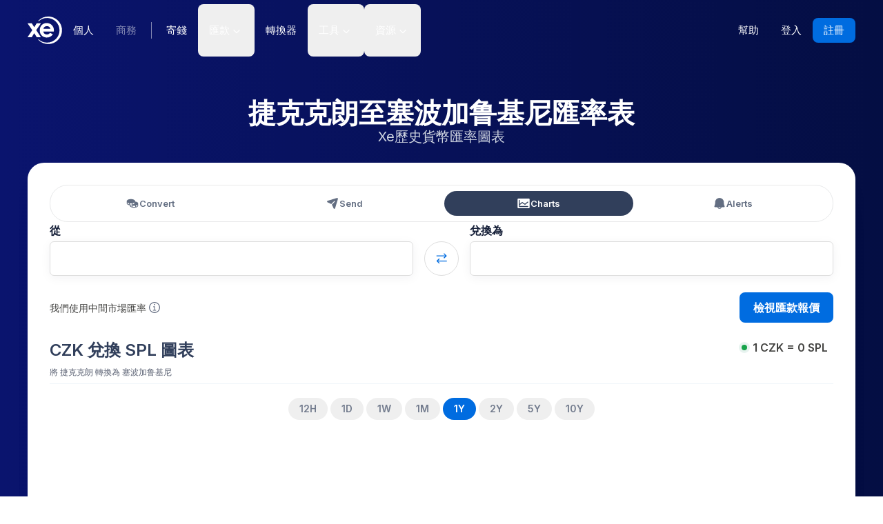

--- FILE ---
content_type: application/javascript; charset=UTF-8
request_url: https://www.xe.com/_next/static/chunks/6267.159b2ce5f7855f77.js
body_size: 13931
content:
"use strict";(self.webpackChunk_N_E=self.webpackChunk_N_E||[]).push([[6267],{2361:(e,t,n)=>{n.d(t,{CD:()=>f,TS:()=>p,UX:()=>m,sZ:()=>h});var i=n(37876),r=n(48230),s=n.n(r),a=n(34846),o=n(21626),l=n(51811),d=n(29190),c=n(8274),x=n(21310);n(72975);let p=x.Wi.minWidthSm,m=e=>{let{t}=e;return(0,i.jsxs)("div",{className:"midmarket-tooltip",style:{display:"flex",alignItems:"center",fontSize:"14px"},children:[t("midmarketTooltipPrompt"),(0,i.jsx)(c.A,{content:(0,i.jsxs)(a.x6,{t:t,i18nKey:"tooltip",children:["These are derived from the mid-point between the buy and sell transactional rates from global currency markets. They are not transactional rates.",(0,i.jsx)(h,{href:"/faq/article/what-is-the-mid-market-rate/",children:"Learn more"})]}),style:{width:"260px"},children:(0,i.jsx)(l.default,{style:{color:"#5c667b",width:"16px",height:"16px",marginLeft:"4px"}})})]})},h=e=>{let{children:t,href:n}=e;return n?(0,i.jsx)(s(),{className:"text-xe-primary-400 underline",prefetch:!1,href:n,children:t}):t},f=e=>(0,i.jsx)(g,{...e,children:(0,i.jsx)(u,{})});o.Ay.div.withConfig({componentId:"sc-d9dadab3-0"})(["display:flex;flex-direction:row;align-items:center;justify-content:flex-start;padding:8px;background:#f2f7fe;border-radius:6px;max-width:500px;font-size:11px;margin:0 8px 8px 0;color:#373c49;@media (max-width:575px){margin-top:12px;margin-right:0;margin-bottom:0;max-width:100%;}a{color:#006ce0;}.icon-container{width:16px;height:16px;margin-right:15px;}"]);var u=(0,o.Ay)(d.default).withConfig({componentId:"sc-d9dadab3-1"})(["width:16px;height:16px;color:#006ce0;transform:rotate(90deg);","{transform:rotate(0deg);}"],p),g=(0,o.Ay)("button").withConfig({componentId:"sc-d9dadab3-2"})(["display:inline-flex;background:none;border:1px solid #ddd;border-radius:50%;padding:16px;"])},16267:(e,t,n)=>{n.r(t),n.d(t,{default:()=>tW});var i,r,s,a,o={};n.r(o),n.d(o,{CurrencyPairs:()=>A,HeroMidmarketConverter:()=>en,HeroMidmarketConverterVertical:()=>ej,PaymentsToggle:()=>eW,PerformanceTable:()=>e1,SameCurrencyWidget:()=>tv,TransferWidget:()=>tA.A});var l=n(37876),d=n(14232),c=n(95062),x=n.n(c),p=n(47637),m=n(21310);let h={"Twin Swirls":[{styleInterpolation:"\n        position: absolute;\n        transform-origin: center;\n        bottom: 150px;\n        left: -350px;\n        transform: scale(-0.6, 0.6);\n        ".concat(m.Wi.minWidthLg," {\n          bottom: 300px;\n          left: -750px;\n          transform: scale(-1, 1);\n        }\n      ")},{styleInterpolation:"\n        position: absolute;\n        transform-origin: center;\n        top: 150px;\n        right: -350px;\n        transform: scale(0.6, -0.6);\n        ".concat(m.Wi.minWidthLg," {\n          top: 300px;\n          right: -750px;\n          transform: scale(1, -1);\n        }\n      ")}]};var f=n(34846),u=n(21626),g=n(36922),j=n(62148),y=n(88127),w=n(37443),b=n(81977);let v=()=>{let{state:{fromCurrency:e,toCurrency:t}}=(0,w.N)(),{t:n}=(0,f.Bd)("currency-pairs"),[i,r]=(0,d.useState)([]),s=[],a=new URLSearchParams,{data:o,error:c}=(0,g.Ay)(e?"/api/popular-pairs/?from=".concat(e):null,{revalidateOnMount:!0,revalidateOnFocus:!1});o&&o.forEach(t=>{s.push(e.concat("/".concat(t)))}),s&&s.forEach(e=>a.append("currencyPairs",e));let{data:x,error:p}=(0,g.Ay)(0!==s.length?"/api/protected/live-currency-pairs-rates/?".concat(a.toString(),"&to=").concat(t):null,{revalidateOnMount:!0,revalidateOnFocus:!1});if((0,d.useEffect)(()=>{x&&r(x.filter(t=>{let{to:n}=t;return n!==e}).slice(0,8))},[x,e,t]),c)throw Error(c);if(p)throw Error("Unable to get rates for this pair at this time. Please try different currencies.");return(0,l.jsx)(j.Mw,{children:(0,l.jsxs)(j.v6,{children:[(0,l.jsx)(I,{children:n("popularPairsHeading",{currency:n("currencies:".concat(e,".name")),currencyCode:e})}),(0,l.jsx)(C,{}),(0,l.jsx)(S,{children:i.map(e=>{let{from:t,to:n,rate:i,rateChange:r,percentageChange:s,trend:a}=e;return(0,l.jsx)(b.A,{to:n,from:t,rate:i,rateChange:r,percentageChange:s,trend:a},n)})})]})})},A=v;v.propTypes={fromCurrency:x().string,toCurrency:x().string};let C=u.Ay.hr.withConfig({componentId:"sc-ca512f86-0"})(["margin:0;padding:0;border:0;border-top:1px solid #ddd;"]),I=(0,u.Ay)(y.fV).withConfig({componentId:"sc-ca512f86-1"})(["margin-bottom:16px;font-size:20px;","{font-size:24px;}"],m.Wi.minWidthMd),S=u.Ay.div.withConfig({componentId:"sc-ca512f86-2"})(["margin-top:40px;font-size:14px;display:grid;gap:24px;grid-template-columns:repeat(1,minmax(0,1fr));@media (min-width:640px){grid-template-columns:repeat(auto-fit,minmax(250px,1fr));}"]);var E=n(54587),k=n.n(E),W=n(89099),N=n(58069),T=n(21470),B=n(51811),D=n(42679),L=n(13307),M=n(82681),z=n(14662),F=n(72975),P=n(98543),R=n(42928),O=n(85510),_=n(58736),H=n(60913),V=n(26220),U=n(45979);let Z=e=>{let{isLoading:t,midRate:n,inverseRate:i}=e,{t:r}=(0,f.Bd)("quoter");return(0,l.jsxs)("div",{className:"flex flex-col gap-1 md:flex-row md:gap-8",children:[(0,l.jsxs)("div",{className:"flex items-center justify-between gap-3 text-sm text-xe-neutral-900 md:justify-start",children:[(0,l.jsxs)("div",{className:"flex items-center [&>span:first-child]:whitespace-nowrap [&_svg]:ml-1 [&_svg]:h-3 [&_svg]:w-3 [&_svg]:text-current",children:[(0,l.jsx)("span",{children:r("midmarketRate")}),(0,l.jsx)(U.UX,{t:r})]}),t?(0,l.jsx)(D.y$,{}):(0,l.jsxs)("div",{style:{display:"flex",alignItems:"center"},children:[(0,l.jsx)(V.A,{style:{marginRight:"8px"}}),(0,l.jsx)("span",{children:n.toString().substring(0,6)})]})]}),(0,l.jsxs)("div",{className:"flex items-center justify-between gap-3 text-sm text-xe-neutral-900 md:justify-start",children:[(0,l.jsxs)("div",{className:"flex items-center [&>span:first-child]:whitespace-nowrap [&_svg]:ml-1 [&_svg]:h-3 [&_svg]:w-3 [&_svg]:text-current",children:[(0,l.jsx)("span",{children:r("inverseRate")}),(0,l.jsx)(U.WG,{t:r})]}),t?(0,l.jsx)(D.y$,{}):(0,l.jsxs)("div",{style:{display:"flex",alignItems:"center"},children:[(0,l.jsx)(V.A,{style:{marginRight:"8px"}}),(0,l.jsx)("span",{children:i.toString().substring(0,6)})]})]})]})},X={SEND:"sending",RECEIVE:"receiving"},G=e=>{let{isBusinessPage:t,footer:n}=e,{t:i}=(0,f.Bd)("quoter"),{currencyData:r}=(0,_.nH)(),{tradableSendingCurrency:s,tradableReceivingCurrency:a}=(0,_.QN)(),{query:{Amount:o}}=(0,W.useRouter)(),[c,x]=(0,d.useState)(null),[p,m]=(0,d.useState)(Number(o)||1e3),[h,u]=(0,d.useState)(s),[j,y]=(0,d.useState)(0),[w,b]=(0,d.useState)(a),[v,A]=(0,d.useState)(X.SEND),[C,I]=(0,d.useState)(0),[S,E]=(0,d.useState)(0),[k,V]=(0,d.useState)(!1),[U,G]=(0,d.useState)(!1),$=k||U,[q,K]=(0,d.useState)(!1),{isValidating:Y}=(0,g.Ay)(()=>"/api/protected/business-midmarket-converter/",{revalidateOnMount:!0,revalidateOnFocus:!0,refreshInterval:6e4,onSuccess:e=>x(e)});(0,d.useEffect)(()=>{v===X.SEND&&(Y?G(!0):G(!1)),v===X.RECEIVE&&(Y?V(!0):V(!1))},[h,v,Y]),(0,d.useEffect)(()=>{var e,t;let n=null==c||null==(e=c.rates)?void 0:e[w],i=null==c||null==(t=c.rates)?void 0:t[h];if(n&&i){let e=n.mid/i.mid,t=n.inverse/i.inverse;if(I(e),E(t),v===X.SEND&&"number"==typeof p){V(!0);let t=new N.A(p||0),n=new N.A(e||0),i=t.mul(n);y(Number((0,R.G)(i.toNumber(),2))),V(!1)}if(v===X.RECEIVE&&"number"==typeof j){let e=new N.A(j||0),n=new N.A(t||0),i=e.mul(n),r=Number((0,R.G)(i.toNumber(),2));G(!0),m(r),G(!1)}}},[c,v,j,p,h,w]);let J=(0,d.useMemo)(()=>Object.keys(r).filter(e=>r[e].isSellable),[r]),Q=(0,d.useMemo)(()=>Object.keys(r).filter(e=>r[e].isBuyable),[r]),ee=(0,d.useMemo)(()=>(0,T.A)(e=>{A("sending"),m(e)},500),[]),et=(0,d.useMemo)(()=>(0,T.A)(e=>{A("receiving"),y(e)},500),[]),en=(0,d.useMemo)(()=>{let e=Q.some(e=>e===h),t=J.some(e=>e===w);return e&&t},[J,Q,w,h]);return(0,l.jsxs)("div",{className:"mx-auto mb-4 mt-6 w-full max-w-[1024px] ",children:[(0,l.jsxs)("div",{className:"rounded-3xl shadow-soft",children:[(0,l.jsx)("div",{className:"relative z-[2] rounded-3xl bg-white",children:(0,l.jsx)("div",{className:"p-4 pt-1 md:p-8 md:pt-6",children:h&&w&&(0,l.jsxs)(l.Fragment,{children:[(0,l.jsxs)("form",{className:"relative flex flex-col md:flex-row",children:[(0,l.jsx)(M.A,{className:"w-full min-w-full max-w-full md:mr-1 md:w-[calc(50%_-_4px)] md:min-w-[calc(50%_-_4px)] md:max-w-[calc(50%_-_4px)]",label:i("from"),amount:p,onAmountChange:ee,currency:h,onCurrencyChange:u,currenciesOptions:J,isLoading:k,amountLabel:i("sendingAmoung"),searchPlaceholder:i("search")}),(0,l.jsx)("div",{className:"[&_svg]:rotate-90] relative [&_svg]:desktop-container:rotate-0",children:(0,l.jsx)(L.CD,{className:"absolute -top-[16px] left-1/2 -translate-x-1/2 md:top-[32px]",disabled:!en,onClick:()=>{u(w),b(h)},ariaLabel:i("swapCurrencies")})}),(0,l.jsx)(M.A,{className:"w-full min-w-full max-w-full md:ml-1 md:w-[calc(50%_-_4px)] md:min-w-[calc(50%_-_4px)] md:max-w-[calc(50%_-_4px)]",label:i("to"),amount:j,onAmountChange:et,currency:w,onCurrencyChange:b,currenciesOptions:Q,isLoading:U,amountLabel:i("receivingAmount"),searchPlaceholder:i("search")})]}),(0,l.jsxs)("div",{className:"mt-4 flex flex-col justify-between md:flex-row",children:[(0,l.jsx)(Z,{isLoading:$,midRate:C,inverseRate:S}),(0,l.jsx)(P.A,{className:"mt-4 !w-auto !px-12 md:mt-0",disabled:$,as:"a",href:F._P,size:"large",fullWidth:!0,onClick:e=>{e.ctrlKey||e.metaKey||1===e.button||K(!0),O.A.trackEvent("Button Clicked",{buttonName:"BusinessSend MidMarket Horizontal",url:window.location.href,path:window.location.pathname,onBusinessPage:!0})},children:(0,l.jsxs)("div",{className:"flex items-center",children:[i("businessSignUpAndSend"),q&&(0,l.jsx)(D.y$,{className:"ml-2"})]})})]})]})})}),(0,l.jsx)(z.A,{className:"-mt-5 rounded-none rounded-b-2xl pt-9",sendingAmount:p,sendingCurrency:h,isBusinessPage:t,contactSalesType:"corporate"})]}),(0,l.jsxs)("div",{className:"mx-auto mt-6 flex w-11/12 items-center justify-center text-xe-neutral-700 [&_p]:!mb-0 [&_p]:text-xs",children:[(0,l.jsx)(B.default,{className:"mr-1 h-3 min-h-3 w-4 min-w-4"}),(0,l.jsx)(H.A,{text:n})]})]})};var $=n(39488),q=n(29190),K=n(79419),Y=n(3857);let J={SEND:"sending",RECEIVE:"receiving"},Q=e=>{let{isBusinessPage:t,footer:n=""}=e,{t:i}=(0,f.Bd)("quoter"),{currencyData:r,userContinent:s,countryCode:a}=(0,_.nH)(),{tradableSendingCurrency:o,tradableReceivingCurrency:c}=(0,_.QN)(),{locale:x,query:{Amount:p}}=(0,W.useRouter)(),[m,h]=(0,d.useState)(null),[u,j]=(0,d.useState)(p||1e3),[y,w]=(0,d.useState)(o),[b,v]=(0,d.useState)(0),[A,C]=(0,d.useState)(c),[I,S]=(0,d.useState)(J.SEND),[E,k]=(0,d.useState)(0),[N,B]=(0,d.useState)(0),[L,M]=(0,d.useState)(!1),[z,R]=(0,d.useState)(!1),Z=L||z,[X,G]=(0,d.useState)(null),[Q,ee]=(0,d.useState)("general"),[et,en]=(0,d.useState)(!1),[ei,er]=(0,d.useState)(!1),[es,ea]=(0,d.useState)(!1),{isValidating:eo}=(0,g.Ay)(()=>"/api/protected/business-midmarket-converter",{revalidateOnMount:!0,revalidateOnFocus:!0,refreshInterval:6e4,onSuccess:e=>h(e)}),el=(0,d.useRef)(null),ed=x.startsWith("en");(0,d.useEffect)(()=>{el.current&&(0,$.Ay)(el.current)},[el]),(0,d.useEffect)(()=>{I===J.SEND&&(eo?R(!0):R(!1)),I===J.RECEIVE&&(eo?M(!0):M(!1))},[y,I,eo]),(0,d.useEffect)(()=>{let e=new Set;if(e.add("EU").add("NA"),m){let t=m.rates[A].mid/m.rates[y].mid,n=m.rates[A].inverse/m.rates[y].inverse;k(t),B(n),I===J.SEND&&(M(!0),v(u*t),M(!1)),I===J.RECEIVE&&(R(!0),j(b*n),R(!1)),u>=5e4&&["USD","EUR","GBP","CAD","AUD","NZD","CHF","SGD","AED"].includes(y)&&(e.has(s)||"AU"===a||"NZ"===a)&&ed?ea(!0):u<5e4&&es&&ea(!1)}},[m,I,b,u,y,A,a,ed,s,es,ea]),(0,d.useEffect)(()=>{u>=5e4&&["USD","EUR","GBP","CAD","AUD","NZD","CHF","SGD","AED"].includes(y)&&ed&&(["EU","NA"].includes(s)||"AU"===a||"NZ"===a)&&ee("sending")},[u,y,ed,s,a]);let ec=(0,d.useMemo)(()=>Object.keys(r).filter(e=>r[e].isSellable),[r]),ex=(0,d.useMemo)(()=>Object.keys(r).filter(e=>r[e].isBuyable),[r]),ep=(0,d.useMemo)(()=>(0,T.A)(e=>{S("sending"),j(e)},1500),[]),em=(0,d.useMemo)(()=>(0,T.A)(e=>{S("receiving"),v(e)},1500),[]);return(0,l.jsxs)(l.Fragment,{children:[(0,l.jsxs)(l.Fragment,{children:[(0,l.jsx)(U.vV,{children:y&&A&&(0,l.jsxs)(l.Fragment,{children:[(0,l.jsx)(U.Yj,{gridArea:"send",label:i("from"),leftChild:(0,l.jsx)(U.c8,{"aria-label":"Sending amount",value:u,currencyCode:y,onNumericChange:ep,isLoading:L}),rightChild:(0,l.jsx)(U.Mk,{id:"sending-currency",searchPlaceholder:"Search",showValueOnly:!0,currentValue:y,whitelist:ec,onSelect:e=>{w(e),R(!1)}}),isError:null!==X&&"sending"===Q,errorMessage:X}),(0,l.jsx)(U.eB,{gridArea:"arrow",children:(0,l.jsx)(q.default,{})}),(0,l.jsxs)(U.h2,{gridArea:"mid",children:[(0,l.jsxs)(U.T_,{children:[(0,l.jsx)("span",{children:i("midmarketRate")}),(0,l.jsx)(U.UX,{})]}),null===X&&!Z&&(0,l.jsxs)("div",{style:{display:"flex",alignItems:"center"},children:[(0,l.jsx)(V.A,{style:{marginRight:"8px"}}),(0,l.jsx)("span",{children:E.toString().substring(0,6)})]})]}),(0,l.jsx)(U.Yj,{gridArea:"gets",label:i("toAmount"),leftChild:(0,l.jsx)(U.c8,{"aria-label":"Receiving amount",value:b,currencyCode:A,onNumericChange:em,isLoading:z}),rightChild:(0,l.jsx)(U.Mk,{id:"receiving-currency",className:"receiving-currency",searchPlaceholder:"Search",showValueOnly:!0,currentValue:A,whitelist:ex,onSelect:e=>{C(e),M(!1)}}),isError:null!==X&&"receiving"===Q,errorMessage:X}),(0,l.jsxs)(P.A,{disabled:null!==X||Z,as:"a",href:F._P,size:"large",fullWidth:!0,onClick:()=>{en(!0),O.A.trackEvent("Button Clicked",{buttonName:"BusinessSend MidMarket Vertical",url:window.location.href,path:window.location.pathname,onBusinessPage:!0})},style:{gridArea:"cta"},children:[i("accountModal.buttonText"),et&&(0,l.jsx)(D.y$,{style:{marginLeft:"4px"}})]})]})}),null!==X&&(0,l.jsx)(U.aV,{children:(0,l.jsx)(U.yn,{style:{fontSize:"1.4rem"},children:X})})]}),(0,l.jsxs)("div",{ref:el,className:" flex flex-col items-center justify-center ",children:[es&&(0,l.jsx)("button",{className:"hover:scale-105; mb-[18px] flex w-full flex-row items-center justify-center rounded-[8px] bg-[#0a146e] px-[24px] py-[12px] text-[14px] text-white hover:cursor-pointer hover:opacity-60 min-[1200px]:w-fit",onClick:()=>{er(!0),O.A.trackEvent("Button Clicked",{buttonName:"XecomBusinessSend HighValue",url:window.location.href,path:window.location.pathname,onBusinessPage:!1})},children:"Making a large transfer? Request a callback."}),(0,l.jsx)("div",{className:"text-[14px] ",children:(0,l.jsx)(H.A,{style:{fontSize:14},text:n})})]}),(0,l.jsx)(Y.A,{$usedOn:"high-value-lead-form",isOpen:ei,onClose:()=>er(!1),withCloseButton:!0,children:(0,l.jsx)(K.A,{handleModalClose:()=>er(!1),from:y,to:A,amount:u,countryCode:a,recordType:t?"newCorporate":"consumer",buttonName:t?"BusinessHighValue Subscribe":"ConsumerHighValue Subscribe"})})]})};Q.propTypes={layout:x().string,selectedOption:x().string,userContinent:x().string,setShowHVLFMessage:x().func,showHVLFMessage:x().bool,isBusinessPage:x().bool};var ee=n(9508);let et=e=>{let{footer:t,isBusinessPage:n,id:i}=e,{t:r}=(0,f.Bd)("misc");return(0,l.jsx)(ee.A,{children:(0,l.jsx)("section",{id:i,className:"place-content-center bg-white px-4 !pb-24 !pt-8 md:px-4 md:!pt-20 md:pb-16",children:(0,l.jsxs)("div",{className:"w-full place-content-center text-center",children:[(0,l.jsxs)("div",{className:"mb-6 flex flex-wrap content-center justify-center md:mb-12",children:[(0,l.jsx)("h1",{className:"mr-3 text-3xl font-semibold text-gray-900 md:text-5xl",children:r("internationalBusinessPaymentsHeading")}),(0,l.jsx)(k(),{src:"/business-payment-flags.png",alt:"business-payment-flags",height:55,width:154,style:{display:"inline"}})]}),(0,l.jsx)(G,{isBusinessPage:n,footer:t})]})})})};et.propTypes={heading:x().oneOfType([x().string,x().object,x().array]),body:x().object,footer:x().object,isBusinessPage:x().bool};let en=et;var ei=n(34301),er=n(12192),es=n(50682),ea=n(19837),eo=n(98560);let el=[{value:es.pW.SMALL},{value:es.pW.LARGE}],ed=e=>{let{heading:t,body:n,footer:i}=e,[r,s]=(0,d.useState)(el[0].value),a=e=>{let{value:t}=e;return(0,l.jsxs)(eu,{children:[(0,l.jsx)(eg,{children:(0,l.jsx)("span",{children:t})}),(0,l.jsx)(ei.default,{className:"combobox-chevron"})]})};return a.propTypes={value:x().string},(0,l.jsx)(ee.A,{children:(0,l.jsxs)(ec,{children:[(0,l.jsxs)(eh,{children:[(0,l.jsx)(ex,{children:(0,l.jsx)(H.A,{text:t})}),(0,l.jsx)(ep,{children:(0,l.jsx)(H.A,{text:n})})]}),(0,l.jsxs)(ef,{children:[(0,l.jsxs)(ea.A,{withShadow:!0,children:[(0,l.jsx)(er.Ay,{id:"country",options:el,onSelect:s,currentValue:r,style:{display:"block",height:"48px",background:"white"},CustomFaceplate:a}),(0,l.jsx)(Q,{isBusinessPage:!0,footer:i})]}),(0,l.jsx)(em,{children:(0,l.jsx)(H.A,{style:{fontSize:14},text:i})})]})]})})};ed.propTypes={heading:x().oneOfType([x().string,x().object,x().array]),body:x().object,footer:x().object};let ec=(0,u.Ay)(eo.A).withConfig({componentId:"sc-58a0d9d2-0"})(['display:grid;grid-template-areas:"content" "converter";grid-template:auto / none;gap:32px;place-content:center;padding:96px 16px !important;background-position:center;background-size:cover;p{margin:0 !important;}','{padding:160px 16px 100px !important;min-height:610px;grid-template:auto / 1fr 440px;grid-template-areas:"content converter";}'],m.Wi.minWidthLg),ex=u.Ay.div.withConfig({componentId:"sc-58a0d9d2-1"})(["display:flex;flex-direction:column;gap:16px;text-align:left;max-width:560px;& > :is(h1,h2,h3,h4,h5,h6){color:",";font-size:",";margin-bottom:0 !important;text-align:center;","{font-size:",";text-align:left;}}","{& > img{display:inline-block !important;margin:unset !important;width:fit-content !important;}}"],e=>{let{theme:t}=e;return t.color.black},e=>{let{theme:t}=e;return t.fontSize.heading5},m.Wi.minWidthMd,e=>{let{theme:t}=e;return t.fontSize.heading4},m.Wi.minWidthLg),ep=u.Ay.div.withConfig({componentId:"sc-58a0d9d2-2"})(["ul{display:grid;gap:8px;list-style-type:none;margin:0;padding-left:0;text-align:left;justify-content:center;grid-template-columns:repeat(3,1fr);max-width:300px;margin:auto;}li{max-width:120px;font-size:",";}","{ul{justify-content:left;gap:32px;max-width:fit-content;margin:unset;}li{max-width:120px;font-size:",";}}"],e=>{let{theme:t}=e;return t.fontSize.caption},m.Wi.minWidthMd,e=>{let{theme:t}=e;return t.fontSize.subtitle2}),em=u.Ay.div.withConfig({componentId:"sc-58a0d9d2-3"})(["p{font-size:",";}"],e=>{let{theme:t}=e;return t.fontSize.caption}),eh=u.Ay.div.withConfig({componentId:"sc-58a0d9d2-4"})(["display:grid;align-content:center;row-gap:18px;width:100%;text-align:left;"]),ef=u.Ay.div.withConfig({componentId:"sc-58a0d9d2-5"})(["display:grid;place-content:center;row-gap:18px;width:100%;text-align:center;"]),eu=u.Ay.div.withConfig({componentId:"sc-58a0d9d2-6"})(["display:flex;align-items:center;width:100%;& .combobox-chevron{width:1em;height:0.6em;color:#141e37;flex-shrink:0;}"]),eg=u.Ay.div.withConfig({componentId:"sc-58a0d9d2-7"})(["text-align:left;flex-grow:1;white-space:nowrap;overflow:hidden;text-overflow:ellipsis;margin-right:8px;color:",";font-size:14px;.dark-text{color:#141e37;}"],e=>{let{theme:t}=e;return t.color.cyan}),ej=ed;var ey=n(40036),ew=n(30384),eb=n(52669),ev=n(38219),eA=n(7407);let eC=e=>{let{children:t}=e,n=new RegExp(/ *\([^)]*\) */g),[i,r]=(0,d.useState)(t[0].props.label.replace(n,""));return(0,l.jsxs)(ee.A,{children:[(0,l.jsx)(eS,{children:t.map(e=>{let{props:{label:t}}=e,s=t.replace(n,"");return(0,l.jsx)(eE,{onClick:()=>{r(s)},variant:s===i?"primary":"secondary",children:t},t)})}),(0,l.jsx)(ek,{}),t.map(e=>{let t=e.props.label.replace(n,"");return(0,l.jsx)(eI,{isActive:t===i,children:e},t)})]})};eC.propTypes={children:x().node};let eI=u.Ay.div.withConfig({componentId:"sc-6ab68bb8-0"})(["display:",";"],e=>{let{isActive:t}=e;return t?"block":"none"}),eS=u.Ay.div.withConfig({componentId:"sc-6ab68bb8-1"})(["display:flex;flex-direction:row;flex-wrap:wrap;gap:12px;justify-content:center;margin:30px auto;button{border-radius:40px;}","{gap:22px;}"],m.Wi.minWidthSm),eE=(0,u.Ay)(P.A).withConfig({componentId:"sc-6ab68bb8-2"})(["display:flex;flex:1;white-space:nowrap;&:focus{outline:none;}","{background-color:",";&:hover{background-color:",";}}","{flex:none;white-space:normal;}"],m.Wi.minWidthSm,e=>{let{variant:t}=e;return"secondary"===t?"transparent":""},e=>{let{variant:t}=e;return"secondary"===t?"#F3F4F6":""},m.Wi.minWidthXs),ek=u.Ay.hr.withConfig({componentId:"sc-6ab68bb8-3"})(["margin:0;padding:0;border:0;border-top:1px solid #ebedf1;"]),eW=()=>(0,l.jsx)(ee.A,{children:(0,l.jsxs)(eo.A,{children:[(0,l.jsx)(eN,{style:{color:"#333333"},children:"Best ways to make international payments"}),(0,l.jsx)("div",{children:(0,l.jsxs)(eC,{children:[(0,l.jsxs)(eL,{label:"ACH Direct Debit",children:[(0,l.jsx)(eB,{children:(0,l.jsx)("img",{src:"/ACH.png",alt:"use Plaid"})}),(0,l.jsxs)(eD,{children:[(0,l.jsx)(y._B,{style:{color:"#333333",margin:"0 0 20px 0"},children:"ACH Direct Debit (US Only)"}),(0,l.jsx)(eF,{children:"Available for customers in the USA, when you use ACH to fund your transfer you authorize a one-time debit from your bank account to ours. It can take up to 5 business days and there are no ACH fees."}),(0,l.jsxs)(eT,{children:[(0,l.jsxs)(eP,{children:[(0,l.jsxs)(eM,{children:[(0,l.jsx)(eb.default,{})," Delivery time"]}),(0,l.jsx)(ez,{children:" Within 1-5 business days "})]}),(0,l.jsx)(eR,{}),(0,l.jsxs)(eP,{children:[(0,l.jsxs)(eM,{children:[(0,l.jsx)(ev.default,{})," Transfer fees"]}),(0,l.jsxs)(ez,{style:{color:"#08815C"},children:[" ","Zero fees"," "]})]}),(0,l.jsx)(eR,{}),(0,l.jsxs)(eP,{children:[(0,l.jsxs)(eM,{children:[(0,l.jsx)(eA.default,{})," Currencies"]}),(0,l.jsx)(ez,{children:" 190+ worldwide "})]}),(0,l.jsx)(eR,{}),(0,l.jsxs)(eP,{children:[(0,l.jsxs)(eM,{children:[(0,l.jsx)(ew.default,{})," Daily send limits"]}),(0,l.jsx)(ez,{children:" Up to $25,000 USD "})]}),(0,l.jsx)(P.A,{as:"a",href:F._P,variant:"chip",icon:(0,l.jsx)(ey.default,{style:{width:"20px"}}),onClick:()=>{O.A.trackEvent("Button Clicked",{buttonName:"BusinessSendMoney ACH GetStarted",url:window.location.href,path:window.location.pathname,onBusinessPage:!0})},style:{borderRadius:"6px"},children:"Get started"})]})]})]}),(0,l.jsxs)(eL,{label:"Wire Transfer",children:[(0,l.jsx)(eB,{children:(0,l.jsx)("img",{src:"/WireTransfer.png",alt:"wire transfer"})}),(0,l.jsxs)(eD,{children:[(0,l.jsx)(y._B,{style:{color:"#333333",margin:"0 0 20px 0"},children:"Wire Transfer"}),(0,l.jsx)(eF,{children:"All Xe customers can pay via wire (bank) transfer. Payment will typically be the same day or the next, but this varies depending on the currency sent. It can take up to 2 working days for money to reach us."}),(0,l.jsxs)(eT,{children:[(0,l.jsxs)(eP,{children:[(0,l.jsxs)(eM,{children:[(0,l.jsx)(eb.default,{})," Delivery time"]}),(0,l.jsx)(ez,{children:" Within 1-5 business days "})]}),(0,l.jsx)(eR,{}),(0,l.jsxs)(eP,{children:[(0,l.jsxs)(eM,{children:[(0,l.jsx)(ev.default,{})," Transfer fees"]}),(0,l.jsxs)(ez,{style:{color:"#08815C"},children:[" ","Zero fees"," "]})]}),(0,l.jsx)(eR,{}),(0,l.jsxs)(eP,{children:[(0,l.jsxs)(eM,{children:[(0,l.jsx)(eA.default,{})," Currencies"]}),(0,l.jsx)(ez,{children:" 190+ worldwide "})]}),(0,l.jsx)(eR,{}),(0,l.jsxs)(eP,{children:[(0,l.jsxs)(eM,{children:[(0,l.jsx)(ew.default,{})," Daily send limits"]}),(0,l.jsx)(ez,{children:" Up to $15 million USD "})]}),(0,l.jsx)(P.A,{as:"a",href:F._P,variant:"chip",icon:(0,l.jsx)(ey.default,{style:{width:"20px"}}),onClick:()=>{O.A.trackEvent("Button Clicked",{buttonName:"BusinessSendMoney Wire GetStarted",url:window.location.href,path:window.location.pathname,onBusinessPage:!0})},style:{borderRadius:"6px"},children:"Get started"})]})]})]}),(0,l.jsxs)(eL,{label:"EFT (Canada Only)",children:[(0,l.jsx)(eB,{style:{position:"relative"},children:(0,l.jsx)("img",{src:"/EFT.png",alt:"use Plaid"})}),(0,l.jsxs)(eD,{children:[(0,l.jsx)(y._B,{style:{color:"#333333",margin:"0 0 20px 0"},children:"EFT (Canada Only)"}),(0,l.jsx)(eF,{children:"Available for customers in Canada, when you use (EFT) bank debit to fund transfers, you authorize a one-time debit from your bank to ours. It can take up to 3 business days and there are no EFT fees."}),(0,l.jsxs)(eT,{children:[(0,l.jsxs)(eP,{children:[(0,l.jsxs)(eM,{children:[(0,l.jsx)(eb.default,{})," Delivery time"]}),(0,l.jsx)(ez,{children:" Within 1-5 business days "})]}),(0,l.jsx)(eR,{}),(0,l.jsxs)(eP,{children:[(0,l.jsxs)(eM,{children:[(0,l.jsx)(ev.default,{})," Transfer fees"]}),(0,l.jsxs)(ez,{style:{color:"#08815C"},children:[" ","Zero fees"," "]})]}),(0,l.jsx)(eR,{}),(0,l.jsxs)(eP,{children:[(0,l.jsxs)(eM,{children:[(0,l.jsx)(eA.default,{})," Currencies"]}),(0,l.jsx)(ez,{children:" 190+ worldwide "})]}),(0,l.jsx)(eR,{}),(0,l.jsxs)(eP,{children:[(0,l.jsxs)(eM,{children:[(0,l.jsx)(ew.default,{})," Daily send limits"]}),(0,l.jsx)(ez,{children:" Up to $33,000 CAD "})]}),(0,l.jsx)(P.A,{as:"a",href:F._P,variant:"chip",icon:(0,l.jsx)(ey.default,{style:{width:"20px"}}),onClick:()=>{O.A.trackEvent("Button Clicked",{buttonName:"BusinessSendMoney EFT GetStarted",url:window.location.href,path:window.location.pathname,onBusinessPage:!0})},style:{borderRadius:"6px"},children:"Get started"})]})]})]}),(0,l.jsxs)(eL,{label:"Call Our Agents",children:[(0,l.jsx)(eB,{style:{position:"relative"},children:(0,l.jsx)("img",{src:"/CallAgents.png",alt:"speak with our agents"})}),(0,l.jsxs)(eD,{children:[(0,l.jsx)(y._B,{style:{color:"#333333",margin:"0 0 20px 0"},children:"Call Our Agents"}),(0,l.jsx)(eF,{children:"We can assist you in sending large amounts around the world. We offer live chat, phone or email support with our Customer Care Team. You can speak with an Xe agent to find out more."}),(0,l.jsxs)(eT,{children:[(0,l.jsxs)(eP,{children:[(0,l.jsxs)(eM,{children:[(0,l.jsx)(eb.default,{})," Delivery time"]}),(0,l.jsx)(ez,{children:" Within 1-5 business days "})]}),(0,l.jsx)(eR,{}),(0,l.jsxs)(eP,{children:[(0,l.jsxs)(eM,{children:[(0,l.jsx)(ev.default,{})," Transfer fees"]}),(0,l.jsxs)(ez,{style:{color:"#08815C"},children:[" ","Zero fees"," "]})]}),(0,l.jsx)(eR,{}),(0,l.jsxs)(eP,{children:[(0,l.jsxs)(eM,{children:[(0,l.jsx)(eA.default,{})," Currencies"]}),(0,l.jsx)(ez,{children:" 190+ worldwide "})]}),(0,l.jsx)(eR,{}),(0,l.jsxs)(eP,{children:[(0,l.jsxs)(eM,{children:[(0,l.jsx)(ew.default,{})," Daily send limits"]}),(0,l.jsx)(ez,{children:" Up to $15 million USD "})]}),(0,l.jsx)(P.A,{as:"a",href:F._P,variant:"chip",icon:(0,l.jsx)(ey.default,{style:{width:"20px"}}),onClick:()=>{O.A.trackEvent("Button Clicked",{buttonName:"BusinessSendMoney CallOurAgents GetStarted",url:window.location.href,path:window.location.pathname,onBusinessPage:!0})},style:{borderRadius:"6px"},children:"Get started"})]})]})]})]})})]})}),eN=(0,u.Ay)(y.fV).withConfig({componentId:"sc-ed734cf5-0"})(["font-size:32px;color:#333333;font-weight:500;","{font-size:48px;}","{text-align:center;}"],m.Wi.minWidthMd,m.Wi.minWidthSm),eT=u.Ay.table.withConfig({componentId:"sc-ed734cf5-1"})(["width:100%;margin:32px 0;> :last-child{margin-top:50px;}"]),eB=u.Ay.div.withConfig({componentId:"sc-ed734cf5-2"})(["order:5;img{width:100%;}","{order:0;img{width:350px;}}"],m.Wi.minWidthMd),eD=u.Ay.div.withConfig({componentId:"sc-ed734cf5-3"})(["order:1;"]),eL=u.Ay.div.withConfig({componentId:"sc-ed734cf5-4"})(["display:flex;flex-direction:column;align-items:center;margin-top:32px;","{gap:60px;flex-direction:row;margin-top:24px;}"],m.Wi.minWidthMd),eM=u.Ay.th.withConfig({componentId:"sc-ed734cf5-5"})(["display:flex;align-items:center;flex-direction:row;gap:10px;svg{height:18px;width:18px;color:#006ce0;fill:#006ce0;}"]),ez=u.Ay.td.withConfig({componentId:"sc-ed734cf5-6"})(["color:#5c667b;"]),eF=u.Ay.p.withConfig({componentId:"sc-ed734cf5-7"})(["color:#5c667b;"]),eP=u.Ay.tr.withConfig({componentId:"sc-ed734cf5-8"})(["display:flex;justify-content:space-between;margin:16px 0;"]),eR=u.Ay.hr.withConfig({componentId:"sc-ed734cf5-9"})(["margin:0;padding:0;border:0;border-top:1px solid #ebedf1;opacity:0.3;"]);var eO=n(77620),e_=n(71838);function eH(){return(eH=Object.assign?Object.assign.bind():function(e){for(var t=1;t<arguments.length;t++){var n=arguments[t];for(var i in n)({}).hasOwnProperty.call(n,i)&&(e[i]=n[i])}return e}).apply(null,arguments)}var eV=(0,d.forwardRef)(function(e,t){return d.createElement("svg",eH({width:12,height:7,viewBox:"0 0 12 7",fill:"none",xmlns:"http://www.w3.org/2000/svg",ref:t},e),i||(i=d.createElement("path",{fillRule:"evenodd",clipRule:"evenodd",d:"M6 0.16L12 6.16L11.16 7L6 1.84L0.84 7L0 6.16L6 0.16Z",fill:"#5C667B"})))}),eU=(0,d.memo)(eV);function eZ(){return(eZ=Object.assign?Object.assign.bind():function(e){for(var t=1;t<arguments.length;t++){var n=arguments[t];for(var i in n)({}).hasOwnProperty.call(n,i)&&(e[i]=n[i])}return e}).apply(null,arguments)}var eX=(0,d.forwardRef)(function(e,t){return d.createElement("svg",eZ({width:11,height:12,viewBox:"0 0 11 12",fill:"none",xmlns:"http://www.w3.org/2000/svg",ref:t},e),r||(r=d.createElement("path",{fillRule:"evenodd",clipRule:"evenodd",d:"M2.3125 11.3125V10.25H9.00094L0.1875 1.43656L0.936562 0.6875L9.75 9.50094V2.8125H10.8125V11.3125H2.3125Z",fill:"#CD3D64"})))}),eG=(0,d.memo)(eX);function e$(){return(e$=Object.assign?Object.assign.bind():function(e){for(var t=1;t<arguments.length;t++){var n=arguments[t];for(var i in n)({}).hasOwnProperty.call(n,i)&&(e[i]=n[i])}return e}).apply(null,arguments)}var eq=(0,d.forwardRef)(function(e,t){return d.createElement("svg",e$({width:12,height:8,viewBox:"0 0 12 8",fill:"none",xmlns:"http://www.w3.org/2000/svg",ref:t},e),s||(s=d.createElement("path",{fillRule:"evenodd",clipRule:"evenodd",d:"M6 7.34L0 1.34L0.84 0.5L6 5.66L11.16 0.5L12 1.34L6 7.34Z",fill:"#5C667B"})))}),eK=(0,d.memo)(eq);function eY(){return(eY=Object.assign?Object.assign.bind():function(e){for(var t=1;t<arguments.length;t++){var n=arguments[t];for(var i in n)({}).hasOwnProperty.call(n,i)&&(e[i]=n[i])}return e}).apply(null,arguments)}var eJ=(0,d.forwardRef)(function(e,t){return d.createElement("svg",eY({width:11,height:11,viewBox:"0 0 11 11",fill:"none",xmlns:"http://www.w3.org/2000/svg",ref:t},e),a||(a=d.createElement("path",{fillRule:"evenodd",clipRule:"evenodd",d:"M2.3125 0.1875V1.25H9.00094L0.1875 10.0634L0.936562 10.8125L9.75 1.99906V8.6875H10.8125V0.1875H2.3125Z",fill:"#08815C"})))}),eQ=(0,d.memo)(eJ);let e0=()=>{let{state:e}=(0,e_.j)(),[t,n]=(0,d.useState)([!1,!1,!1,!1,!1]);return null!==e.performanceTableData?(0,l.jsx)(j.Mw,{children:(0,l.jsx)(j.v6,{children:(0,l.jsxs)(e2,{children:[(0,l.jsxs)(e6,{children:[(0,l.jsxs)(e8,{children:[e.performanceTableData[0].from," to"," ",e.performanceTableData[0].to," Live Data"]}),(0,l.jsxs)(e4,{children:["The live price of the ",e.performanceTableData[0].from," to"," ",e.performanceTableData[0].to," is"," ",e.liveRate.rate.toFixed(5)," per (",e.performanceTableData[0].from,"/",e.performanceTableData[0].to,") today. The"," ",e.performanceTableData[0].from," to"," ",e.performanceTableData[0].to," price is updated in real-time. The percentage change of ",e.performanceTableData[0].from," to"," ",e.performanceTableData[0].to," in the last week is"," ",e.performanceTableData[1].percentIncrease>0?"+"+parseFloat(e.performanceTableData[1].percentIncrease).toFixed(2):parseFloat(e.performanceTableData[1].percentIncrease).toFixed(2),"% with a high of ",e.performanceTableData[1].high.toFixed(5)," ","and a low of ",e.performanceTableData[1].low.toFixed(5),". In the last 30 days, the percentage change is"," ",parseFloat(e.performanceTableData[2].percentIncrease).toFixed(2),"% with a high of ",e.performanceTableData[2].high.toFixed(5)," ","and the lowest price of"," ",e.performanceTableData[2].low.toFixed(5),"."]})]}),(0,l.jsxs)(e3,{children:[(0,l.jsxs)(e5,{children:[e.performanceTableData[0].from," to"," ",e.performanceTableData[0].to," Price Performance"]}),(0,l.jsxs)(e7,{children:[(0,l.jsx)(e9,{children:(0,l.jsxs)(tn,{children:[(0,l.jsx)(ti,{children:"Timeframe"}),(0,l.jsx)(ti,{children:"Amount"}),(0,l.jsx)(ti,{children:"Percentage"}),(0,l.jsx)(tr,{children:"Low"}),(0,l.jsx)(tr,{children:"High"}),(0,l.jsx)(tr,{children:"Average"})]})}),e.performanceTableData.map((e,i)=>0!==i&&(0,l.jsxs)(e9,{children:[(0,l.jsxs)(tt,{children:[(0,l.jsx)(ta,{children:(0,l.jsx)(tc,{children:e.timeScale})}),"-0.00000"===e.amountIncrease?(0,l.jsx)(tx,{children:(0,l.jsx)(tc,{children:"+0.00000"})}):e.amountIncrease>=0?(0,l.jsx)(tx,{children:(0,l.jsxs)(tc,{children:["+",e.amountIncrease]})}):(0,l.jsx)(tp,{children:(0,l.jsx)(tc,{children:e.amountIncrease})}),"-0.00000"===e.amountIncrease?(0,l.jsxs)(tm,{children:["+0.00% ",(0,l.jsx)(eQ,{})]}):e.percentIncrease>=0?(0,l.jsxs)(tm,{children:["+",e.percentIncrease,"% ",(0,l.jsx)(eQ,{})]}):(0,l.jsxs)(th,{children:[e.percentIncrease,"% ",(0,l.jsx)(eG,{})]}),(0,l.jsx)(tl,{children:(0,l.jsx)(tc,{children:(0,l.jsx)(tf,{children:e.low.toFixed(5)})})}),(0,l.jsx)(tl,{children:(0,l.jsx)(tc,{children:(0,l.jsxs)(tu,{children:[" ",e.high.toFixed(5)]})})}),(0,l.jsx)(tl,{children:(0,l.jsx)(tc,{children:e.average.toFixed(5)})}),(0,l.jsx)(td,{onClick:()=>{n(t.map((e,t)=>i===t?!e:e))},children:!1===t[i]?(0,l.jsx)(eK,{}):(0,l.jsx)(eU,{})})]}),(0,l.jsxs)(te,{show:t[i],children:[(0,l.jsx)(ts,{children:"Low"}),(0,l.jsx)(ts,{children:"High"}),(0,l.jsx)(ts,{children:"Average"})]}),(0,l.jsxs)(te,{show:t[i],children:[(0,l.jsx)(to,{children:(0,l.jsx)(tc,{children:(0,l.jsx)(tf,{children:e.low.toFixed(5)})})}),(0,l.jsx)(to,{children:(0,l.jsx)(tc,{children:(0,l.jsxs)(tu,{children:[" ",e.high.toFixed(5)]})})}),(0,l.jsx)(to,{children:(0,l.jsx)(tc,{children:e.average.toFixed(5)})})]})]},i))]})]})]})})}):null},e1=e0;e0.propTypes=eO.B;let e2=u.Ay.div.withConfig({componentId:"sc-608c934c-0"})(["display:flex;flex-direction:column;"]),e6=u.Ay.div.withConfig({componentId:"sc-608c934c-1"})(["display:flex;flex-direction:column;margin-bottom:64px;","{margin-bottom:128px;}"],m.Wi.minWidthLg),e3=u.Ay.div.withConfig({componentId:"sc-608c934c-2"})(["display:flex;flex-direction:column;"]),e8=u.Ay.h1.withConfig({componentId:"sc-608c934c-3"})(["font-weight:600;color:#0a146e;font-size:20px;border-bottom:1px solid #dddddd;padding-bottom:24px;","{font-size:24px;}"],m.Wi.minWidthSm),e5=(0,u.Ay)(e8).withConfig({componentId:"sc-608c934c-4"})(["border-bottom:none;padding-bottom:36px;"]),e4=u.Ay.p.withConfig({componentId:"sc-608c934c-5"})(["color:#5c667b;padding-top:24px;font-size:15px;font-weight:400;"]),e7=u.Ay.table.withConfig({componentId:"sc-608c934c-6"})(["border-collapse:collapse;margin-bottom:12px;table-layout:fixed;margin-left:-5px;","{margin-left:0px;}"],m.Wi.minWidthXs),e9=u.Ay.tbody.withConfig({componentId:"sc-608c934c-7"})(["margin-bottom:12px;border-bottom:solid #dddddd 1px;"]),te=u.Ay.tr.withConfig({componentId:"sc-608c934c-8"})(["display:",";"],e=>{let{show:t}=e;return t?"table-row":"none"}),tt=u.Ay.tr.withConfig({componentId:"sc-608c934c-9"})(["display:table-row;"]),tn=u.Ay.tr.withConfig({componentId:"sc-608c934c-10"})(["display:table-row;"]),ti=u.Ay.td.withConfig({componentId:"sc-608c934c-11"})(["padding:16px;font-size:14px;color:#5c667b;"]),tr=u.Ay.td.withConfig({componentId:"sc-608c934c-12"})(["padding:16px 12px;font-size:14px;color:#5c667b;display:none;","{display:table-cell;}"],m.Wi.minWidthMd),ts=u.Ay.td.withConfig({componentId:"sc-608c934c-13"})(["padding:16px 16px 0px 16px;font-size:14px;color:#5c667b;display:table-cell;","{display:none;}"],m.Wi.minWidthMd),ta=u.Ay.td.withConfig({componentId:"sc-608c934c-14"})(["padding:16px 0px 1px 12px;font-size:14px;color:#333333;display:table-cell;","{font-size:16px;}"],m.Wi.minWidthXs),to=u.Ay.td.withConfig({componentId:"sc-608c934c-15"})(["padding:16px 0px 12px 12px;font-size:14px;color:#333333;display:table-cell;","{display:none;}","{font-size:16px;}"],m.Wi.minWidthMd,m.Wi.minWidthXs),tl=u.Ay.td.withConfig({componentId:"sc-608c934c-16"})(["padding:16px 12px 12px;font-size:14px;color:#333333;display:none;","{display:table-cell;}","{font-size:16px;}"],m.Wi.minWidthMd,m.Wi.minWidthXs),td=u.Ay.td.withConfig({componentId:"sc-608c934c-17"})(["text-align:center;padding:16px 8px 12px;font-size:16px;color:#333333;","{display:none;}"],m.Wi.minWidthMd),tc=u.Ay.div.withConfig({componentId:"sc-608c934c-18"})(["display:flex;align-items:center;justify-content:left;"]),tx=u.Ay.td.withConfig({componentId:"sc-608c934c-19"})(["padding:16px 8px 12px;font-size:14px;color:#08815c;","{font-size:16px;}"],m.Wi.minWidthXs),tp=u.Ay.td.withConfig({componentId:"sc-608c934c-20"})(["padding:16px 8px 12px;font-size:14px;color:#cd3d64;","{font-size:16px;}"],m.Wi.minWidthXs),tm=u.Ay.td.withConfig({componentId:"sc-608c934c-21"})(["padding:8px;font-size:14px;background-color:#f2fef8;margin:8px;border-radius:6px;width:90%;","{width:80%;}","{width:70%;}","{width:55%;}color:#08815c;display:flex;align-items:center;justify-content:space-evenly;","{font-size:16px;}"],m.Wi.minWidthXs,m.Wi.minWidthSm,m.Wi.minWidthLg,m.Wi.minWidthXs),th=u.Ay.td.withConfig({componentId:"sc-608c934c-22"})(["padding:8px;font-size:14px;background-color:#ffe1e6;margin:8px;border-radius:6px;width:90%;","{width:80%;}","{width:70%;}","{width:55%;}color:#cd3d64;display:flex;align-items:center;justify-content:space-evenly;","{font-size:16px;}"],m.Wi.minWidthXs,m.Wi.minWidthSm,m.Wi.minWidthLg,m.Wi.minWidthXs),tf=u.Ay.p.withConfig({componentId:"sc-608c934c-23"})(["color:#cd3d64;padding-right:4px;"]),tu=u.Ay.p.withConfig({componentId:"sc-608c934c-24"})(["color:#08815c;padding-left:4px;"]);var tg=n(48230),tj=n.n(tg),ty=n(77030),tw=n(98869);let tb=["/static-images/us-circle.static.02012f9abbf809d3bc9d0083d2573ba5.svg","/static-images/ca-circle.static.e591c33bf6919e505de5147e1bb65daf.svg","/static-images/gb-circle.static.92127ed7b54b21fea57f9c5a38fab692.svg","/static-images/eu-circle.static.4df516ff4e0dbb82e6f1d4d56d70e8ea.svg"],tv=e=>{var t,n;let{heading:i,body:r,cta:s}=e,[a,o]=(0,d.useState)(0),[c,x]=(0,d.useState)(!0);(0,d.useEffect)(()=>{setTimeout(()=>{x(!0),setTimeout(()=>{x(!1)},3500)},100);let e=setInterval(()=>{o(e=>(e+1)%tb.length),x(!0),setTimeout(()=>{x(!1)},3500)},4e3);return()=>clearInterval(e)},[]);let p=(0,ty.A)("(max-width: 768px)");return(0,l.jsx)("section",{className:"bg-white",children:(0,l.jsx)("section",{className:"mx-auto max-w-[1200px] px-[8px] py-[64px] ",children:(0,l.jsxs)("div",{className:"flex flex-col items-center justify-evenly gap-[24px] rounded-[24px] border-[1px] border-solid border-[#E8EBED] bg-[#F2F3F5] p-[16px] md:flex-row md:gap-0 md:rounded-full",children:[(0,l.jsx)("div",{"data-testid":"animated-flags",className:"flex items-center gap-[8px] overflow-hidden rounded-full bg-[#E7E9ED] p-[16px] md:mr-[24px] md:w-[200px]",children:(0,l.jsxs)("div",{className:"flex items-center gap-2 transition-transform ".concat(c?"animate-slideUpFromBelow":"animate-slideUp"," "),children:[(0,l.jsx)("div",{className:"rounded-full border-[2px] border-solid border-[#ADB3BE]",children:(0,l.jsx)(k(),{width:p?50:90,height:p?50:90,src:tb[a],alt:"flag"})}),(0,l.jsx)(tw.A,{name:"arrowRight",size:30,className:"text-[#636E82]"}),(0,l.jsx)("div",{className:"rounded-full border-[2px] border-solid border-[#ADB3BE]",children:(0,l.jsx)(k(),{width:p?50:90,height:p?50:90,src:tb[a],alt:"flag"})})]})}),(0,l.jsxs)("div",{className:"",children:[(0,l.jsx)("h3",{className:"mb-[12px] text-[24px] *:!mb-0 1px:text-center md:m-0 md:mb-0 md:text-left md:text-[20px] big:text-[24px]",children:(0,l.jsx)(H.A,{text:i})}),(0,l.jsx)("div",{className:"m-auto max-w-[80%] text-[14px] text-[#313F5B] *:!mb-0 1px:text-center md:max-w-max md:text-left big:text-[14px] ",children:(0,l.jsx)(H.A,{text:r})})]}),(0,l.jsx)(tj(),{prefetch:!1,onClick:()=>{O.A.trackEvent("Button Clicked",{buttonName:"SameCurrency Payments",url:window.location.href,path:window.location.pathname,onBusinessPage:!0})},href:null==s||null==(t=s.props)?void 0:t.url,className:"flex min-w-[100%] rounded-full bg-blue-500 px-[24px] py-[12px] text-center font-semibold text-white transition-all duration-300 ease-in-out hover:bg-[#1a86fa] sm:min-w-[80%] md:ml-[18px] md:min-w-[140px]",children:(0,l.jsx)("span",{className:"m-auto",children:null==s||null==(n=s.props)?void 0:n.text})})]})})})};var tA=n(57068),tC=n(57371),tI=n(47546),tS=n(45214),tE=n(42486);let tk=e=>{var t,n;let{reactComponent:i,heading:r,body:s,footer:a,cta:d,imageAssets:c,innerContent:x,guilloche:m,sectionId:f,index:u,mobileViewLayout:g,isBusinessPage:j,theme:y}=e,w=i.fields.key,b=Object.assign({},p,o),v=!!o[w],A=b[w];if(!A)throw Error("Unrecognized block with key ".concat(w));let C=d?(0,l.jsx)(tI.A,{...d.fields}):null;("SplashLayout"===w||"CpoSplashLayout"===w)&&(null==c||c.sort((e,t)=>e.fields.file.details.image.width-t.fields.file.details.image.width));let I=null!=(t=null==c?void 0:c.map(e=>(0,l.jsx)(tC.default,{file:e.fields.file,description:e.fields.description},e.sys.id)))?t:[],S=null!=(n=null==x?void 0:x.map((e,t)=>(0,l.jsx)(tS.A,{contentfulEntry:e,index:t},"".concat(e.sys.id,"-").concat(t))))?n:[],E=m?h[m]:null;return v?(0,l.jsx)(A,{heading:r,body:s,footer:a,cta:C,imageAssets:I,guilloches:E,id:f,index:u,mobileViewLayout:g,isBusinessPage:j,theme:y,children:S}):(0,l.jsx)(A,{heading:(0,tE.A)(r),body:(0,tE.A)(s),footer:(0,tE.A)(a),cta:C,imageAssets:I,guilloches:E,id:f,index:u,mobileViewLayout:g,isBusinessPage:j,theme:y,children:S})};tk.propTypes={reactComponent:x().shape({fields:x().shape({key:x().string})}),heading:x().object,body:x().object,footer:x().object,cta:x().object,imageAssets:x().arrayOf(x().object),innerContent:x().arrayOf(x().object),guilloche:x().string,sectionId:x().string,index:x().number,mobileViewLayout:x().string,isBusinessPage:x().bool};let tW=(0,d.memo)(tk)},45979:(e,t,n)=>{n.d(t,{Yj:()=>S,uC:()=>A,MW:()=>C,aV:()=>b,yn:()=>y,eB:()=>v,UX:()=>D,WG:()=>L,vV:()=>c,h2:()=>j,c8:()=>p,Mk:()=>x,SU:()=>m,T_:()=>w});var i=n(37876),r=n(21626),s=n(95062),a=n.n(s),o=n(98573),l=n(7758),d=n(21310);r.Ay.div.withConfig({componentId:"sc-505e3728-0"})(["background-color:white;border-radius:24px;width:100%;margin-top:24px;box-shadow:",";"],e=>{let{theme:t}=e;return t.elevation.default});let c=r.Ay.div.withConfig({componentId:"sc-505e3728-1"})(['display:grid;gap:24px;grid-template:auto / auto 1fr;grid-template-areas:"dropdown dropdown" "send send" "arrow mid" "gets gets" "time time" "cta cta" "rateCta rateCta";']),x=(0,r.Ay)(o.A).withConfig({componentId:"sc-505e3728-2"})(["width:100%;& .combobox-input{border:none;box-shadow:none !important;}& .combobox-list{width:294px;top:110%;left:unset !important;right:0px;}"]),p=(0,r.Ay)(l.J$).withConfig({componentId:"sc-505e3728-3"})(["width:100%;& > div{border:0;width:100%;font-size:20px;color:",";outline:0 !important;padding:0 !important;justify-content:flex-start !important;}"],e=>{let{theme:t}=e;return t.color.darkestGrayBlue}),m=(0,r.Ay)(o.A).withConfig({componentId:"sc-505e3728-4"})(["flex-grow:1;min-width:100%;& .combobox-input{border:none;box-shadow:none !important;}& input{color:black;}"]);(0,r.Ay)(l.J$).withConfig({componentId:"sc-505e3728-5"})(["& > div{border:0;width:auto;outline:0 !important;justify-content:flex-end !important;}"]);let h=(0,r.Ay)(l.ks).withConfig({componentId:"sc-505e3728-6"})(['display:grid !important;grid-template-columns:1fr 118px;grid-template-areas:"amount currency";align-self:center;align-items:center;position:relative;width:100%;color:',";border-color:",";box-shadow:unset;border-radius:8px;& input{color:",";}& .amount-input{font-weight:500;}"],e=>{let{theme:t}=e;return t.color.darkestGrayBlue},e=>{let{theme:t}=e;return t.color.border},e=>{let{theme:t}=e;return t.color.darkestGrayBlue}),f=(0,r.Ay)(l.JU).withConfig({componentId:"sc-505e3728-7"})(["font-size:13px;font-weight:400;color:",";position:sticky;left:0;"],e=>{let{theme:t}=e;return t.color.gray}),u=r.Ay.span.withConfig({componentId:"sc-505e3728-8"})(["grid-area:amount;border-right:1px solid ",";position:relative;padding:8px 16px;display:flex;flex-direction:column;align-items:baseline;overflow:hidden;"],e=>{let{theme:t}=e;return t.color.border}),g=r.Ay.span.withConfig({componentId:"sc-505e3728-9"})(["grid-area:currency;"]),j=r.Ay.div.withConfig({componentId:"sc-505e3728-10"})(["display:flex;justify-content:space-between;align-items:center;font-size:14px;grid-area:",";"],e=>{let{gridArea:t}=e;return t});r.Ay.div.withConfig({componentId:"sc-505e3728-11"})(["display:flex;justify-content:space-between;align-items:center;font-size:13px;grid-area:",";gap:2px;","{font-size:14px;}"],e=>{let{gridArea:t}=e;return t},d.Wi.minWidthMd);let y=r.Ay.div.attrs({className:"error"}).withConfig({componentId:"sc-505e3728-12"})(["color:#cd3d64;font-size:12px;text-align:left;a{color:#cd3d64;text-decoration:none;&:hover{text-decoration:underline;}}"]),w=r.Ay.div.withConfig({componentId:"sc-505e3728-13"})(["display:flex;align-items:center;& > span:first-child{white-space:nowrap;}svg{margin-left:4px;width:16px;height:16px;color:currentColor;}"]),b=r.Ay.div.withConfig({componentId:"sc-505e3728-14"})(["padding:12px;border-radius:4px;background:#ffe1e6;border-bottom-left-radius:24px;border-bottom-right-radius:24px;"]),v=r.Ay.div.withConfig({componentId:"sc-505e3728-15"})(["grid-area:",";align-self:center;justify-self:start;","{justify-self:center;}svg{width:16px;height:16px;color:#006ce0;transform:rotate(90deg);","{transform:rotate(0deg);}}"],e=>{let{gridArea:t}=e;return t},d.Wi.minWidthXl,d.Wi.minWidthXl);r.Ay.div.withConfig({componentId:"sc-505e3728-16"})(["grid-area:time;color:#5c667b;font-size:12px;"]);let A=(0,r.Ay)(l.JU).withConfig({componentId:"sc-505e3728-17"})(["font-size:15px;margin-bottom:4px;color:#141e37;"]);r.Ay.span.withConfig({componentId:"sc-505e3728-18"})(["color:rgb(92,102,123);text-decoration:none;"]),r.Ay.small.withConfig({componentId:"sc-505e3728-19"})(["text-decoration:underline;font-size:13px;"]),r.Ay.span.withConfig({componentId:"sc-505e3728-20"})(["color:#003cbe;text-decoration:none;&:hover{span{color:rgb(26,134,250);}color:rgb(26,134,250);text-decoration:underline;cursor:pointer;}"]);let C=r.Ay.div.withConfig({componentId:"sc-505e3728-21"})(["display:flex;gap:16px;background-color:#f2f7fe;border-radius:6px;padding:16px;font-weight:400;font-size:11px;"]),I=e=>{let{label:t,leftChild:n,rightChild:r,isError:s,gridArea:a}=e;return(0,i.jsx)(i.Fragment,{children:(0,i.jsxs)(E,{as:"div",isError:s,$_css:a,children:[(0,i.jsxs)(u,{children:[t&&(0,i.jsx)(f,{children:t}),n]}),(0,i.jsx)(g,{children:r})]})})};I.propTypes={label:a().string,leftChild:a().node,rightChild:a().node,isError:a().bool,errorMessage:a().string,highValueLeadErrorMessage:a().string,gridArea:a().string};let S=I;var E=(0,r.Ay)(h).withConfig({componentId:"sc-9dbfb519-0"})(["display:flex;justify-content:space-between;padding:0;width:100%;grid-area:",";& > *:last-child{width:100%;}"],e=>e.$_css),k=n(34846),W=n(51811),N=n(8274),T=n(72975),B=n(2361);let D=e=>{let{t}=e;return(0,i.jsx)("div",{style:{display:"flex",alignItems:"center",fontSize:"14px"},children:(0,i.jsx)(N.A,{content:(0,i.jsxs)(k.x6,{t:t,i18nKey:"midmarketRatesTooltip",style:{whiteSpace:"pre-wrap"},children:["We use the mid-market rate for our Converter. This is for informational purposes only. You won’t receive this rate when sending money."," ",(0,i.jsx)(B.sZ,{href:T.x$+"?icid=XECOM:Home:LoginBut:Login:Glob:HPXEMTLogin",children:"Login to view send rates"})]}),style:{width:"250px",fontWeight:"normal"},children:(0,i.jsx)(W.default,{})})})},L=e=>{let{t}=e;return(0,i.jsx)("div",{style:{display:"flex",alignItems:"center",fontSize:"14px"},children:(0,i.jsx)(N.A,{content:(0,i.jsxs)(k.x6,{t:t,i18nKey:"midmarketRatesTooltipInverse",children:["These are derived from the opposite ratio of the mid-point between the buy and sell transactional rates from global currency markets. They are not transactional rates.\xa0",(0,i.jsx)(B.sZ,{href:"/faq/article/what-is-the-mid-market-rate/",children:"Learn more"})]}),style:{width:"250px",fontWeight:"normal"},children:(0,i.jsx)(W.default,{})})})}},59828:(e,t,n)=>{n.d(t,{f:()=>a});var i=n(14232),r=n(83269);let s=new Map([["bold",i.createElement(i.Fragment,null,i.createElement("path",{d:"M224.49,136.49l-72,72a12,12,0,0,1-17-17L187,140H40a12,12,0,0,1,0-24H187L135.51,64.48a12,12,0,0,1,17-17l72,72A12,12,0,0,1,224.49,136.49Z"}))],["duotone",i.createElement(i.Fragment,null,i.createElement("path",{d:"M216,128l-72,72V56Z",opacity:"0.2"}),i.createElement("path",{d:"M221.66,122.34l-72-72A8,8,0,0,0,136,56v64H40a8,8,0,0,0,0,16h96v64a8,8,0,0,0,13.66,5.66l72-72A8,8,0,0,0,221.66,122.34ZM152,180.69V75.31L204.69,128Z"}))],["fill",i.createElement(i.Fragment,null,i.createElement("path",{d:"M221.66,133.66l-72,72A8,8,0,0,1,136,200V136H40a8,8,0,0,1,0-16h96V56a8,8,0,0,1,13.66-5.66l72,72A8,8,0,0,1,221.66,133.66Z"}))],["light",i.createElement(i.Fragment,null,i.createElement("path",{d:"M220.24,132.24l-72,72a6,6,0,0,1-8.48-8.48L201.51,134H40a6,6,0,0,1,0-12H201.51L139.76,60.24a6,6,0,0,1,8.48-8.48l72,72A6,6,0,0,1,220.24,132.24Z"}))],["regular",i.createElement(i.Fragment,null,i.createElement("path",{d:"M221.66,133.66l-72,72a8,8,0,0,1-11.32-11.32L196.69,136H40a8,8,0,0,1,0-16H196.69L138.34,61.66a8,8,0,0,1,11.32-11.32l72,72A8,8,0,0,1,221.66,133.66Z"}))],["thin",i.createElement(i.Fragment,null,i.createElement("path",{d:"M218.83,130.83l-72,72a4,4,0,0,1-5.66-5.66L206.34,132H40a4,4,0,0,1,0-8H206.34L141.17,58.83a4,4,0,0,1,5.66-5.66l72,72A4,4,0,0,1,218.83,130.83Z"}))]]),a=i.forwardRef((e,t)=>i.createElement(r.A,{ref:t,...e,weights:s}));a.displayName="ArrowRightIcon"},81977:(e,t,n)=>{n.d(t,{A:()=>x});var i=n(37876),r=n(48230),s=n.n(r),a=n(34846),o=n(59828),l=n(55977),d=n(85510),c=n(92098);let x=e=>{let{rate:t,from:n,to:r,rateChange:x,percentageChange:p,trend:m}=e,{t:h}=(0,a.Bd)(["currency-pairs","currency-chart","currencies"]),f=(0,c.gq)({minimumSignificantDigits:6,maximumSignificantDigits:6});return(0,i.jsxs)("div",{className:"flex flex-col rounded-2xl p-6 text-sm shadow-soft",children:[(0,i.jsxs)("div",{className:"flex items-center",children:[(0,i.jsx)(l.A,{currencyCode:r,className:"!size-5 overflow-hidden rounded-full border-none sm:!size-7 [&_img]:!scale-150"}),(0,i.jsxs)("p",{className:"ml-1 text-sm font-semibold text-xe-neutral-900",children:[h("currencies:".concat(r,".name"))," "]})]}),(0,i.jsx)("p",{className:"mt-4 text-sm text-xe-neutral-800 sm:mt-6",children:h("currency-pairs:equalsTo",{currency:n})}),(0,i.jsx)("p",{className:"mt-1 text-xl font-semibold text-xe-neutral-900 sm:mt-2 sm:text-2xl",children:"".concat(f.format(t).length>10?f.format(t).substring(0,10):f.format(t)," ").concat(r)}),(0,i.jsxs)("div",{className:"mt-1 flex flex-row items-end justify-between gap-1 sm:mt-0 sm:flex-col sm:items-start sm:justify-start sm:gap-0",children:[(0,i.jsx)("div",{className:"mt-0 flex flex-row sm:mt-2 sm:flex-col",children:(0,i.jsxs)("p",{className:"text-sm text-xe-neutral-800",children:["up"===m?(0,i.jsx)("span",{className:"text-[#08873E]",children:"+".concat(Number(x).toFixed(4)," (").concat(Number(p).toFixed(2),"%) ")}):(0,i.jsx)("span",{className:"text-[#BF2500]",children:"".concat(Number(x).toFixed(4)," (").concat(Number(Math.abs(p)).toFixed(2),"%) ")}),h("currency-pairs:weekly")]})}),(0,i.jsxs)(s(),{className:"group mt-0 flex items-center whitespace-nowrap text-sm font-semibold text-xe-primary-500 sm:mt-6",href:"/currencycharts/?from=".concat(n,"&to=").concat(r),prefetch:!1,onClick:()=>{d.A.trackEvent("Button Clicked",{buttonName:"LiveCurrencyPair Link",url:window.location.href,path:window.location.pathname,onBusinessPage:!1})},children:[h("currency-chart:viewChartCtaText"),(0,i.jsx)(o.f,{className:"ml-1 transition-transform duration-200 group-hover:translate-x-2"})]})]})]})}}}]);

--- FILE ---
content_type: application/javascript; charset=UTF-8
request_url: https://www.xe.com/_next/static/chunks/8599-e111f9e327508451.js
body_size: 4773
content:
(self.webpackChunk_N_E=self.webpackChunk_N_E||[]).push([[8599],{1031:(t,e,n)=>{t.exports=n(9453).throttle},9453:(t,e,n)=>{"use strict";Object.defineProperty(e,Symbol.toStringTag,{value:"Module"});let c=n(19682);e.throttle=function(t,e=0,n={}){let{leading:r=!0,trailing:a=!0}=n;return c.debounce(t,e,{leading:r,maxWait:e,trailing:a})}},19682:(t,e,n)=>{"use strict";Object.defineProperty(e,Symbol.toStringTag,{value:"Module"});let c=n(90229);e.debounce=function(t,e=0,n={}){let r;"object"!=typeof n&&(n={});let{leading:a=!1,trailing:o=!0,maxWait:i}=n,u=[,,];a&&(u[0]="leading"),o&&(u[1]="trailing");let l=null,s=c.debounce(function(...e){r=t.apply(this,e),l=null},e,{edges:u}),f=function(...e){return null!=i&&(null===l&&(l=Date.now()),Date.now()-l>=i)?(r=t.apply(this,e),l=Date.now(),s.cancel(),s.schedule(),r):(s.apply(this,e),r)};return f.cancel=s.cancel,f.flush=()=>(s.flush(),r),f}},21470:(t,e,n)=>{"use strict";n.d(e,{A:()=>S});let c=function(t){var e=typeof t;return null!=t&&("object"==e||"function"==e)};var r="object"==typeof global&&global&&global.Object===Object&&global,a="object"==typeof self&&self&&self.Object===Object&&self,o=r||a||Function("return this")();let i=function(){return o.Date.now()};var u=/\s/;let l=function(t){for(var e=t.length;e--&&u.test(t.charAt(e)););return e};var s=/^\s+/,f=o.Symbol,h=Object.prototype,v=h.hasOwnProperty,d=h.toString,y=f?f.toStringTag:void 0;let b=function(t){var e=v.call(t,y),n=t[y];try{t[y]=void 0;var c=!0}catch(t){}var r=d.call(t);return c&&(e?t[y]=n:delete t[y]),r};var g=Object.prototype.toString,p=f?f.toStringTag:void 0;let m=function(t){return null==t?void 0===t?"[object Undefined]":"[object Null]":p&&p in Object(t)?b(t):g.call(t)},O=function(t){return"symbol"==typeof t||null!=t&&"object"==typeof t&&"[object Symbol]"==m(t)};var j=0/0,w=/^[-+]0x[0-9a-f]+$/i,M=/^0b[01]+$/i,T=/^0o[0-7]+$/i,x=parseInt;let A=function(t){if("number"==typeof t)return t;if(O(t))return j;if(c(t)){var e,n="function"==typeof t.valueOf?t.valueOf():t;t=c(n)?n+"":n}if("string"!=typeof t)return 0===t?t:+t;t=(e=t)?e.slice(0,l(e)+1).replace(s,""):e;var r=M.test(t);return r||T.test(t)?x(t.slice(2),r?2:8):w.test(t)?j:+t};var P=Math.max,E=Math.min;let S=function(t,e,n){var r,a,o,u,l,s,f=0,h=!1,v=!1,d=!0;if("function"!=typeof t)throw TypeError("Expected a function");function y(e){var n=r,c=a;return r=a=void 0,f=e,u=t.apply(c,n)}function b(t){var n=t-s,c=t-f;return void 0===s||n>=e||n<0||v&&c>=o}function g(){var t,n,c,r=i();if(b(r))return p(r);l=setTimeout(g,(t=r-s,n=r-f,c=e-t,v?E(c,o-n):c))}function p(t){return(l=void 0,d&&r)?y(t):(r=a=void 0,u)}function m(){var t,n=i(),c=b(n);if(r=arguments,a=this,s=n,c){if(void 0===l)return f=t=s,l=setTimeout(g,e),h?y(t):u;if(v)return clearTimeout(l),l=setTimeout(g,e),y(s)}return void 0===l&&(l=setTimeout(g,e)),u}return e=A(e)||0,c(n)&&(h=!!n.leading,o=(v="maxWait"in n)?P(A(n.maxWait)||0,e):o,d="trailing"in n?!!n.trailing:d),m.cancel=function(){void 0!==l&&clearTimeout(l),f=0,r=s=a=l=void 0},m.flush=function(){return void 0===l?u:p(i())},m}},30688:(t,e,n)=>{"use strict";n.d(e,{R:()=>c});var c=function(t,e){for(var n=arguments.length,c=Array(n>2?n-2:0),r=2;r<n;r++)c[r-2]=arguments[r]}},30809:(t,e,n)=>{"use strict";n.d(e,{M:()=>b});var c=n(14232),r=n(69241),a=n(55391),o=n(93728),i=n(23701),u=n(34820),l=n(6341),s=n(12473);function f(t,e){var n=Object.keys(t);if(Object.getOwnPropertySymbols){var c=Object.getOwnPropertySymbols(t);e&&(c=c.filter(function(e){return Object.getOwnPropertyDescriptor(t,e).enumerable})),n.push.apply(n,c)}return n}function h(t){for(var e=1;e<arguments.length;e++){var n=null!=arguments[e]?arguments[e]:{};e%2?f(Object(n),!0).forEach(function(e){var c,r,a;c=t,r=e,a=n[e],(r=function(t){var e=function(t,e){if("object"!=typeof t||!t)return t;var n=t[Symbol.toPrimitive];if(void 0!==n){var c=n.call(t,e||"default");if("object"!=typeof c)return c;throw TypeError("@@toPrimitive must return a primitive value.")}return("string"===e?String:Number)(t)}(t,"string");return"symbol"==typeof e?e:e+""}(r))in c?Object.defineProperty(c,r,{value:a,enumerable:!0,configurable:!0,writable:!0}):c[r]=a}):Object.getOwnPropertyDescriptors?Object.defineProperties(t,Object.getOwnPropertyDescriptors(n)):f(Object(n)).forEach(function(e){Object.defineProperty(t,e,Object.getOwnPropertyDescriptor(n,e))})}return t}function v(){return(v=Object.assign?Object.assign.bind():function(t){for(var e=1;e<arguments.length;e++){var n=arguments[e];for(var c in n)({}).hasOwnProperty.call(n,c)&&(t[c]=n[c])}return t}).apply(null,arguments)}var d=(t,e,n,c,r)=>{var a,o=Math.min(Math.abs(n)/2,Math.abs(c)/2),i=c>=0?1:-1,u=n>=0?1:-1,l=+(c>=0&&n>=0||c<0&&n<0);if(o>0&&r instanceof Array){for(var s=[0,0,0,0],f=0;f<4;f++)s[f]=r[f]>o?o:r[f];a="M".concat(t,",").concat(e+i*s[0]),s[0]>0&&(a+="A ".concat(s[0],",").concat(s[0],",0,0,").concat(l,",").concat(t+u*s[0],",").concat(e)),a+="L ".concat(t+n-u*s[1],",").concat(e),s[1]>0&&(a+="A ".concat(s[1],",").concat(s[1],",0,0,").concat(l,",\n        ").concat(t+n,",").concat(e+i*s[1])),a+="L ".concat(t+n,",").concat(e+c-i*s[2]),s[2]>0&&(a+="A ".concat(s[2],",").concat(s[2],",0,0,").concat(l,",\n        ").concat(t+n-u*s[2],",").concat(e+c)),a+="L ".concat(t+u*s[3],",").concat(e+c),s[3]>0&&(a+="A ".concat(s[3],",").concat(s[3],",0,0,").concat(l,",\n        ").concat(t,",").concat(e+c-i*s[3])),a+="Z"}else if(o>0&&r===+r&&r>0){var h=Math.min(o,r);a="M ".concat(t,",").concat(e+i*h,"\n            A ").concat(h,",").concat(h,",0,0,").concat(l,",").concat(t+u*h,",").concat(e,"\n            L ").concat(t+n-u*h,",").concat(e,"\n            A ").concat(h,",").concat(h,",0,0,").concat(l,",").concat(t+n,",").concat(e+i*h,"\n            L ").concat(t+n,",").concat(e+c-i*h,"\n            A ").concat(h,",").concat(h,",0,0,").concat(l,",").concat(t+n-u*h,",").concat(e+c,"\n            L ").concat(t+u*h,",").concat(e+c,"\n            A ").concat(h,",").concat(h,",0,0,").concat(l,",").concat(t,",").concat(e+c-i*h," Z")}else a="M ".concat(t,",").concat(e," h ").concat(n," v ").concat(c," h ").concat(-n," Z");return a},y={x:0,y:0,width:0,height:0,radius:0,isAnimationActive:!1,isUpdateAnimationActive:!1,animationBegin:0,animationDuration:1500,animationEasing:"ease"},b=t=>{var e=(0,o.e)(t,y),n=(0,c.useRef)(null),[f,b]=(0,c.useState)(-1);(0,c.useEffect)(()=>{if(n.current&&n.current.getTotalLength)try{var t=n.current.getTotalLength();t&&b(t)}catch(t){}},[]);var{x:g,y:p,width:m,height:O,radius:j,className:w}=e,{animationEasing:M,animationDuration:T,animationBegin:x,isAnimationActive:A,isUpdateAnimationActive:P}=e,E=(0,c.useRef)(m),S=(0,c.useRef)(O),R=(0,c.useRef)(g),D=(0,c.useRef)(p),Z=(0,c.useMemo)(()=>({x:g,y:p,width:m,height:O,radius:j}),[g,p,m,O,j]),L=(0,l.n)(Z,"rectangle-");if(g!==+g||p!==+p||m!==+m||O!==+O||0===m||0===O)return null;var k=(0,r.$)("recharts-rectangle",w);if(!P)return c.createElement("path",v({},(0,a.J9)(e,!0),{className:k,d:d(g,p,m,O,j)}));var I=E.current,W=S.current,N=R.current,_=D.current,C="0px ".concat(-1===f?1:f,"px"),$="".concat(f,"px 0px"),H=(0,s.dl)(["strokeDasharray"],T,"string"==typeof M?M:void 0);return c.createElement(i.J,{animationId:L,key:L,canBegin:f>0,duration:T,easing:M,isActive:P,begin:x},t=>{var r,o=(0,u.GW)(I,m,t),i=(0,u.GW)(W,O,t),l=(0,u.GW)(N,g,t),s=(0,u.GW)(_,p,t);return n.current&&(E.current=o,S.current=i,R.current=l,D.current=s),r=A?t>0?{transition:H,strokeDasharray:$}:{strokeDasharray:C}:{strokeDasharray:$},c.createElement("path",v({},(0,a.J9)(e,!0),{className:k,d:d(l,s,o,i,j),ref:n,style:h(h({},r),e.style)}))})}},34007:(t,e,n)=>{"use strict";n.d(e,{u:()=>f});var c=n(69241),r=n(14232),a=n(1031),o=n.n(a),i=n(34820),u=n(30688);function l(t,e){var n=Object.keys(t);if(Object.getOwnPropertySymbols){var c=Object.getOwnPropertySymbols(t);e&&(c=c.filter(function(e){return Object.getOwnPropertyDescriptor(t,e).enumerable})),n.push.apply(n,c)}return n}function s(t){for(var e=1;e<arguments.length;e++){var n=null!=arguments[e]?arguments[e]:{};e%2?l(Object(n),!0).forEach(function(e){var c,r,a;c=t,r=e,a=n[e],(r=function(t){var e=function(t,e){if("object"!=typeof t||!t)return t;var n=t[Symbol.toPrimitive];if(void 0!==n){var c=n.call(t,e||"default");if("object"!=typeof c)return c;throw TypeError("@@toPrimitive must return a primitive value.")}return("string"===e?String:Number)(t)}(t,"string");return"symbol"==typeof e?e:e+""}(r))in c?Object.defineProperty(c,r,{value:a,enumerable:!0,configurable:!0,writable:!0}):c[r]=a}):Object.getOwnPropertyDescriptors?Object.defineProperties(t,Object.getOwnPropertyDescriptors(n)):l(Object(n)).forEach(function(e){Object.defineProperty(t,e,Object.getOwnPropertyDescriptor(n,e))})}return t}var f=(0,r.forwardRef)((t,e)=>{var{aspect:n,initialDimension:a={width:-1,height:-1},width:l="100%",height:f="100%",minWidth:h=0,minHeight:v,maxHeight:d,children:y,debounce:b=0,id:g,className:p,onResize:m,style:O={}}=t,j=(0,r.useRef)(null),w=(0,r.useRef)();w.current=m,(0,r.useImperativeHandle)(e,()=>j.current);var[M,T]=(0,r.useState)({containerWidth:a.width,containerHeight:a.height}),x=(0,r.useCallback)((t,e)=>{T(n=>{var c=Math.round(t),r=Math.round(e);return n.containerWidth===c&&n.containerHeight===r?n:{containerWidth:c,containerHeight:r}})},[]);(0,r.useEffect)(()=>{var t=t=>{var e,{width:n,height:c}=t[0].contentRect;x(n,c),null==(e=w.current)||e.call(w,n,c)};b>0&&(t=o()(t,b,{trailing:!0,leading:!1}));var e=new ResizeObserver(t),{width:n,height:c}=j.current.getBoundingClientRect();return x(n,c),e.observe(j.current),()=>{e.disconnect()}},[x,b]);var A=(0,r.useMemo)(()=>{var{containerWidth:t,containerHeight:e}=M;if(t<0||e<0)return null;(0,u.R)((0,i._3)(l)||(0,i._3)(f),"The width(%s) and height(%s) are both fixed numbers,\n       maybe you don't need to use a ResponsiveContainer.",l,f),(0,u.R)(!n||n>0,"The aspect(%s) must be greater than zero.",n);var c=(0,i._3)(l)?t:l,a=(0,i._3)(f)?e:f;return n&&n>0&&(c?a=c/n:a&&(c=a*n),d&&a>d&&(a=d)),(0,u.R)(c>0||a>0,"The width(%s) and height(%s) of chart should be greater than 0,\n       please check the style of container, or the props width(%s) and height(%s),\n       or add a minWidth(%s) or minHeight(%s) or use aspect(%s) to control the\n       height and width.",c,a,l,f,h,v,n),r.Children.map(y,t=>(0,r.cloneElement)(t,{width:c,height:a,style:s({width:c,height:a},t.props.style)}))},[n,y,f,d,v,h,M,l]);return r.createElement("div",{id:g?"".concat(g):void 0,className:(0,c.$)("recharts-responsive-container",p),style:s(s({},O),{},{width:l,height:f,minWidth:h,minHeight:v,maxHeight:d}),ref:j},r.createElement("div",{style:{width:0,height:0,overflow:"visible"}},A))})},90229:(t,e)=>{"use strict";Object.defineProperty(e,Symbol.toStringTag,{value:"Module"}),e.debounce=function(t,e,{signal:n,edges:c}={}){let r,a=null,o=null!=c&&c.includes("leading"),i=null==c||c.includes("trailing"),u=()=>{null!==a&&(t.apply(r,a),r=void 0,a=null)},l=null,s=()=>{null!=l&&clearTimeout(l),l=setTimeout(()=>{l=null,i&&u(),f()},e)},f=()=>{null!==l&&(clearTimeout(l),l=null),r=void 0,a=null},h=function(...t){if(n?.aborted)return;r=this,a=t;let e=null==l;s(),o&&e&&u()};return h.schedule=s,h.cancel=f,h.flush=()=>{u()},n?.addEventListener("abort",f,{once:!0}),h}},96322:(t,e,n)=>{"use strict";n.d(e,{h:()=>v});var c=n(14232),r=n(69241),a=n(55391),o=n(88654),i=n(34820),u=n(93728);function l(){return(l=Object.assign?Object.assign.bind():function(t){for(var e=1;e<arguments.length;e++){var n=arguments[e];for(var c in n)({}).hasOwnProperty.call(n,c)&&(t[c]=n[c])}return t}).apply(null,arguments)}var s=t=>{var{cx:e,cy:n,radius:c,angle:r,sign:a,isExternal:i,cornerRadius:u,cornerIsExternal:l}=t,s=u*(i?1:-1)+c,f=Math.asin(u/s)/o.Kg,h=l?r:r+a*f,v=(0,o.IZ)(e,n,s,h);return{center:v,circleTangency:(0,o.IZ)(e,n,c,h),lineTangency:(0,o.IZ)(e,n,s*Math.cos(f*o.Kg),l?r-a*f:r),theta:f}},f=t=>{var{cx:e,cy:n,innerRadius:c,outerRadius:r,startAngle:a,endAngle:u}=t,l=((t,e)=>(0,i.sA)(e-t)*Math.min(Math.abs(e-t),359.999))(a,u),s=a+l,f=(0,o.IZ)(e,n,r,a),h=(0,o.IZ)(e,n,r,s),v="M ".concat(f.x,",").concat(f.y,"\n    A ").concat(r,",").concat(r,",0,\n    ").concat(+(Math.abs(l)>180),",").concat(+(a>s),",\n    ").concat(h.x,",").concat(h.y,"\n  ");if(c>0){var d=(0,o.IZ)(e,n,c,a),y=(0,o.IZ)(e,n,c,s);v+="L ".concat(y.x,",").concat(y.y,"\n            A ").concat(c,",").concat(c,",0,\n            ").concat(+(Math.abs(l)>180),",").concat(+(a<=s),",\n            ").concat(d.x,",").concat(d.y," Z")}else v+="L ".concat(e,",").concat(n," Z");return v},h={cx:0,cy:0,innerRadius:0,outerRadius:0,startAngle:0,endAngle:0,cornerRadius:0,forceCornerRadius:!1,cornerIsExternal:!1},v=t=>{var e,n=(0,u.e)(t,h),{cx:o,cy:v,innerRadius:d,outerRadius:y,cornerRadius:b,forceCornerRadius:g,cornerIsExternal:p,startAngle:m,endAngle:O,className:j}=n;if(y<d||m===O)return null;var w=(0,r.$)("recharts-sector",j),M=y-d,T=(0,i.F4)(b,M,0,!0);return e=T>0&&360>Math.abs(m-O)?(t=>{var{cx:e,cy:n,innerRadius:c,outerRadius:r,cornerRadius:a,forceCornerRadius:o,cornerIsExternal:u,startAngle:l,endAngle:h}=t,v=(0,i.sA)(h-l),{circleTangency:d,lineTangency:y,theta:b}=s({cx:e,cy:n,radius:r,angle:l,sign:v,cornerRadius:a,cornerIsExternal:u}),{circleTangency:g,lineTangency:p,theta:m}=s({cx:e,cy:n,radius:r,angle:h,sign:-v,cornerRadius:a,cornerIsExternal:u}),O=u?Math.abs(l-h):Math.abs(l-h)-b-m;if(O<0)return o?"M ".concat(y.x,",").concat(y.y,"\n        a").concat(a,",").concat(a,",0,0,1,").concat(2*a,",0\n        a").concat(a,",").concat(a,",0,0,1,").concat(-(2*a),",0\n      "):f({cx:e,cy:n,innerRadius:c,outerRadius:r,startAngle:l,endAngle:h});var j="M ".concat(y.x,",").concat(y.y,"\n    A").concat(a,",").concat(a,",0,0,").concat(+(v<0),",").concat(d.x,",").concat(d.y,"\n    A").concat(r,",").concat(r,",0,").concat(+(O>180),",").concat(+(v<0),",").concat(g.x,",").concat(g.y,"\n    A").concat(a,",").concat(a,",0,0,").concat(+(v<0),",").concat(p.x,",").concat(p.y,"\n  ");if(c>0){var{circleTangency:w,lineTangency:M,theta:T}=s({cx:e,cy:n,radius:c,angle:l,sign:v,isExternal:!0,cornerRadius:a,cornerIsExternal:u}),{circleTangency:x,lineTangency:A,theta:P}=s({cx:e,cy:n,radius:c,angle:h,sign:-v,isExternal:!0,cornerRadius:a,cornerIsExternal:u}),E=u?Math.abs(l-h):Math.abs(l-h)-T-P;if(E<0&&0===a)return"".concat(j,"L").concat(e,",").concat(n,"Z");j+="L".concat(A.x,",").concat(A.y,"\n      A").concat(a,",").concat(a,",0,0,").concat(+(v<0),",").concat(x.x,",").concat(x.y,"\n      A").concat(c,",").concat(c,",0,").concat(+(E>180),",").concat(+(v>0),",").concat(w.x,",").concat(w.y,"\n      A").concat(a,",").concat(a,",0,0,").concat(+(v<0),",").concat(M.x,",").concat(M.y,"Z")}else j+="L".concat(e,",").concat(n,"Z");return j})({cx:o,cy:v,innerRadius:d,outerRadius:y,cornerRadius:Math.min(T,M/2),forceCornerRadius:g,cornerIsExternal:p,startAngle:m,endAngle:O}):f({cx:o,cy:v,innerRadius:d,outerRadius:y,startAngle:m,endAngle:O}),c.createElement("path",l({},(0,a.J9)(n,!0),{className:w,d:e}))}}}]);

--- FILE ---
content_type: image/svg+xml
request_url: https://www.xe.com/svgs/flags/czk.static.svg
body_size: 138
content:
<svg xmlns="http://www.w3.org/2000/svg" fill="none" aria-hidden="true" viewBox="0 0 28 20"><path fill="#fff" d="M0 0h28v20H0V0z"/><path fill="#E8252A" fill-rule="evenodd" d="M0 20h28V9.333H0V20z" clip-rule="evenodd"/><path fill="#17579E" fill-rule="evenodd" d="M0 0l13.333 10L0 20V0z" clip-rule="evenodd"/></svg>

--- FILE ---
content_type: image/svg+xml
request_url: https://images.ctfassets.net/izij9rskv5y1/2hmx6Rp3Eh4RmbXMv3G5jY/6cb147279e953385c6e04774519bc7a5/shopify-logo.svg
body_size: 1516
content:
<svg xmlns="http://www.w3.org/2000/svg" fill="none" viewBox="0 0 113 32" aria-label="Shopify"><path fill="currentColor" d="M38.764 17.763c-.956-.528-1.46-.956-1.46-1.56 0-.78.68-1.257 1.762-1.257 1.258 0 2.364.528 2.364.528l.88-2.692s-.804-.629-3.194-.629c-3.32 0-5.635 1.912-5.635 4.579 0 1.509 1.082 2.666 2.516 3.496 1.157.654 1.56 1.132 1.56 1.811 0 .73-.58 1.308-1.66 1.308-1.61 0-3.12-.83-3.12-.83l-.93 2.692s1.408.93 3.747.93c3.421 0 5.861-1.685 5.861-4.703.05-1.66-1.207-2.818-2.691-3.673zM52.398 12.1c-1.686 0-2.994.805-4.025 2.013l-.05-.025 1.459-7.648h-3.824L42.26 25.885h3.799l1.258-6.64c.503-2.516 1.785-4.05 2.993-4.05.855 0 1.182.578 1.182 1.408 0 .528-.05 1.157-.176 1.685l-1.434 7.623h3.799l1.484-7.849c.176-.83.277-1.811.277-2.49.05-2.189-1.057-3.472-3.044-3.472zM64.095 12.1c-4.578 0-7.622 4.125-7.622 8.728 0 2.944 1.811 5.333 5.232 5.333 4.503 0 7.522-4.024 7.522-8.729.025-2.741-1.56-5.332-5.132-5.332zm-1.861 11.118c-1.308 0-1.837-1.107-1.837-2.49 0-2.189 1.132-5.736 3.195-5.736 1.359 0 1.786 1.158 1.786 2.29 0 2.364-1.132 5.936-3.144 5.936zM78.988 12.1c-2.566 0-4.025 2.264-4.025 2.264h-.05l.226-2.038h-3.37c-.177 1.383-.479 3.471-.78 5.056l-2.642 13.886h3.799l1.056-5.635h.076s.78.503 2.238.503c4.478 0 7.396-4.578 7.396-9.207 0-2.54-1.132-4.83-3.924-4.83zm-3.623 11.194c-.98 0-1.56-.554-1.56-.554l.63-3.547c.453-2.364 1.685-3.949 2.993-3.949 1.157 0 1.51 1.082 1.51 2.088 0 2.44-1.46 5.962-3.573 5.962zM88.344 6.642c-1.207 0-2.188.956-2.188 2.214 0 1.132.704 1.912 1.786 1.912h.05c1.182 0 2.214-.805 2.239-2.214.025-1.132-.73-1.912-1.887-1.912zM83.012 25.887h3.824l2.59-13.483h-3.848l-2.566 13.483zM99.087 12.378h-2.641l.126-.63c.226-1.307.98-2.464 2.263-2.464.68 0 1.208.2 1.208.2l.755-2.968s-.654-.327-2.063-.327c-1.359 0-2.692.378-3.723 1.258-1.308 1.107-1.912 2.692-2.214 4.302l-.1.629h-1.761l-.554 2.867h1.761l-2.012 10.641h3.798l2.013-10.64h2.616l.528-2.868zM108.242 12.404s-2.39 5.987-3.446 9.257h-.051c-.075-1.056-.93-9.257-.93-9.257h-4l2.289 12.377c.05.276.025.453-.075.629a6.605 6.605 0 01-2.063 2.289c-.704.528-1.51.855-2.138 1.081L98.884 32c.78-.176 2.365-.805 3.723-2.063 1.736-1.635 3.346-4.125 4.981-7.546l4.654-9.987h-4zM18.74 3.65s-.351.1-.93.276a7.354 7.354 0 00-.453-1.107C16.703 1.561 15.722.882 14.565.882c-.076 0-.151 0-.252.025-.025-.05-.075-.075-.1-.125-.503-.554-1.157-.805-1.937-.78-1.51.05-3.019 1.132-4.226 3.069-.856 1.358-1.51 3.069-1.686 4.402-1.735.528-2.943.905-2.968.93-.88.277-.906.302-1.006 1.133C2.314 10.164 0 27.874 0 27.874l19.017 3.295V3.624c-.15 0-.226.025-.276.025zM14.34 5.007c-1.007.301-2.114.654-3.195.98.302-1.182.905-2.364 1.61-3.144.276-.276.654-.603 1.081-.805.428.906.529 2.138.503 2.969zm-2.063-3.975c.352 0 .654.076.905.226-.402.202-.805.529-1.182.906-.956 1.031-1.685 2.641-1.987 4.176-.906.277-1.811.553-2.642.805.554-2.415 2.591-6.063 4.906-6.113zM9.358 14.868c.1 1.61 4.352 1.963 4.603 5.761.176 2.993-1.585 5.031-4.125 5.182-3.07.201-4.755-1.61-4.755-1.61l.654-2.767s1.686 1.283 3.044 1.182c.88-.05 1.208-.78 1.182-1.283-.125-2.113-3.597-1.987-3.823-5.458-.201-2.918 1.71-5.861 5.937-6.138 1.635-.1 2.465.302 2.465.302l-.956 3.622s-1.082-.503-2.365-.402c-1.861.125-1.886 1.308-1.861 1.61zm5.987-10.162c0-.755-.1-1.837-.453-2.742 1.157.226 1.71 1.51 1.962 2.289a42.81 42.81 0 00-1.51.453zM19.596 31.118l7.898-1.962S24.1 6.189 24.074 6.038a.293.293 0 00-.277-.252c-.126 0-2.34-.05-2.34-.05S20.1 4.428 19.596 3.925v27.193z"/></svg>

--- FILE ---
content_type: image/svg+xml
request_url: https://images.ctfassets.net/izij9rskv5y1/5iY6CFP4GbwRXyjHcjsnVN/de38dab7a16d8141a675bf9ea08767fa/logo-xero.svg
body_size: 722
content:
<svg xmlns="http://www.w3.org/2000/svg" fill="none" viewBox="0 0 36 36" aria-label="xero"><mask id="xero-text"><path fill="white" d="M0 0h100v100H0z"/><path fill="black" d="M8.732 17.949l2.999-3.013a.538.538 0 00-.765-.755l-2.997 3-3.01-3.006a.539.539 0 00-.756.766l3 3.003-2.998 3.006a.538.538 0 10.754.767l3.006-3.007 2.993 2.995a.537.537 0 10.77-.75l-2.997-3.01v.004zm17.828 0a.979.979 0 101.953-.002.979.979 0 00-1.95.001h-.003zm-1.85 0a2.834 2.834 0 012.828-2.834 2.835 2.835 0 012.827 2.833 2.835 2.835 0 01-2.827 2.833 2.833 2.833 0 01-2.829-2.833zm-1.114 0a3.95 3.95 0 003.942 3.947 3.949 3.949 0 003.94-3.947A3.95 3.95 0 0027.539 14a3.949 3.949 0 00-3.942 3.948zm-.279-3.88h-.164c-.497 0-.976.156-1.376.465a.545.545 0 00-.732-.381.533.533 0 00-.328.494l.002 6.648a.538.538 0 001.074-.001v-4.088c0-1.362.125-1.913 1.29-2.059.109-.013.225-.01.226-.01.318-.013.545-.232.545-.529a.54.54 0 00-.54-.538l.003-.001zm-10.32 3.23l.003-.045a2.846 2.846 0 015.53.043h-5.533v.002zm6.632-.101c-.232-1.098-.832-2-1.746-2.58a3.963 3.963 0 00-4.39.118 3.99 3.99 0 00-1.544 4.192 3.976 3.976 0 003.345 2.948c.476.058.939.031 1.416-.094a3.885 3.885 0 001.179-.504c.381-.245.7-.569 1.01-.956.004-.008.01-.014.017-.021.214-.266.174-.647-.06-.827-.2-.152-.533-.214-.794.122-.056.082-.12.165-.188.247-.209.23-.468.454-.778.628a2.838 2.838 0 01-1.322.334c-1.564-.018-2.4-1.112-2.698-1.891a2.914 2.914 0 01-.12-.454l-.008-.082h5.612c.768-.017 1.181-.561 1.067-1.182l.002.002z"/></mask><path fill="currentColor" d="M17.893 35.601c9.706 0 17.575-7.882 17.575-17.605C35.468 8.272 27.6.392 17.893.392 8.187.392.318 8.272.318 17.996c0 9.723 7.869 17.605 17.575 17.605z" mask="url(#xero-text)"/></svg>

--- FILE ---
content_type: image/svg+xml
request_url: https://images.ctfassets.net/izij9rskv5y1/7oWD7d9fleG2QlchSpjxxx/9901ef85cdc36af90790a9bd28e1870d/clearbooks-logo.svg
body_size: 1568
content:
<svg xmlns="http://www.w3.org/2000/svg" fill="none" viewBox="0 0 147 30" aria-label="Clearbooks"><path fill="currentColor" d="M23.375 11.085H12.91a2.648 2.648 0 00-2.64 2.64V27.36A2.648 2.648 0 0012.91 30h10.464a2.647 2.647 0 002.64-2.64V13.724a2.648 2.648 0 00-2.64-2.639zm1.148 15.968c0 .726-.594 1.32-1.32 1.32H13.086c-.726 0-1.32-.594-1.32-1.32V14.032c0-.725.594-1.32 1.32-1.32h10.118c.725 0 1.32.595 1.32 1.32v13.021h-.001zM3.057 17.286c-.726 0-1.32-.593-1.32-1.32V2.947c0-.726.594-1.321 1.32-1.321h10.118c.726 0 1.32.594 1.32 1.321v1.494h1.49V2.64A2.647 2.647 0 0013.348 0H2.88a2.648 2.648 0 00-2.64 2.64v13.634a2.647 2.647 0 002.64 2.64h1.144v-1.628h-.968z"/><path fill="currentColor" d="M8.248 22.917c-.726 0-1.32-.593-1.32-1.319V8.578c0-.726.594-1.32 1.32-1.32h10.117c.727 0 1.32.594 1.32 1.32v1.23h1.492V8.27a2.647 2.647 0 00-2.64-2.64H8.071a2.647 2.647 0 00-2.638 2.64v13.634a2.647 2.647 0 002.638 2.64h.792v-1.627h-.615zM40.522 8.14c1.356 0 2.467.297 3.256.641l.64-2.417c-.617-.319-2.02-.738-4.02-.738-5.08 0-8.902 3.305-8.902 8.78 0 5.08 3.206 8.385 8.482 8.385 2.023 0 3.602-.396 4.317-.74l-.494-2.393c-.813.345-2.096.593-3.304.593-3.676 0-5.796-2.32-5.796-5.994 0-3.996 2.441-6.116 5.82-6.116zM49.72 5.009h-3.033v17.51h3.033V5.01zM58.13 10.237c-3.849 0-5.87 3.133-5.87 6.462 0 3.675 2.292 6.067 6.19 6.067 1.727 0 3.157-.32 4.192-.764L62.2 19.93c-.938.321-1.924.542-3.33.542-1.947 0-3.624-.937-3.7-3.107h8.041c.05-.271.098-.715.098-1.283 0-2.638-1.282-5.845-5.179-5.845zm2.317 5.007H55.17c.122-1.234.914-2.935 2.787-2.935 2.023 0 2.515 1.825 2.49 2.935zM75.072 15.318c0-2.64-1.11-5.08-4.957-5.08-1.898 0-3.453.517-4.34 1.06l.591 1.973c.814-.518 2.047-.888 3.231-.888 2.121 0 2.441 1.307 2.441 2.096v.197c-4.438-.025-7.127 1.53-7.127 4.539 0 1.823 1.357 3.575 3.775 3.575 1.577 0 2.835-.666 3.55-1.604h.073l.223 1.333h2.738c-.149-.74-.198-1.8-.198-2.885v-4.316zm-2.959 2.984c0 .221 0 .444-.074.665-.296.863-1.16 1.653-2.393 1.653-.96 0-1.726-.543-1.726-1.726 0-1.825 2.047-2.268 4.193-2.244v1.652zM80.992 12.778h-.075l-.124-2.27H78.18c.074 1.062.098 2.245.098 3.874v8.138h3.034v-6.24c0-.32.024-.642.073-.913.273-1.38 1.282-2.293 2.713-2.293.37 0 .64.025.912.074v-2.835a3.087 3.087 0 00-.714-.076c-1.309 0-2.714.865-3.305 2.54zM94.358 13.64v-.073c1.725-.617 2.81-2.023 2.81-3.65 0-1.307-.543-2.293-1.405-2.934-1.01-.84-2.393-1.21-4.54-1.21-1.479 0-2.983.148-3.92.37V22.47c.715.1 1.85.197 3.33.197 2.714 0 4.587-.493 5.721-1.554.864-.789 1.43-1.898 1.43-3.329.001-2.466-1.848-3.773-3.427-4.143zm-4.909-6.067c.346-.073.913-.148 1.9-.148 2.17 0 3.625.79 3.625 2.713 0 1.604-1.332 2.812-3.577 2.812H89.45V7.573zm1.8 13.417c-.764 0-1.355-.024-1.8-.099v-6.338h1.775c2.344 0 4.292.962 4.292 3.207 0 2.416-2.047 3.23-4.267 3.23zM105.751 10.335c-3.28 0-5.919 2.343-5.919 6.315 0 3.772 2.515 6.14 5.722 6.14 2.86 0 5.944-1.924 5.944-6.338 0-3.624-2.318-6.117-5.747-6.117zm-.098 10.828c-2.121 0-3.601-1.972-3.601-4.587 0-2.244 1.109-4.613 3.65-4.613 2.565 0 3.577 2.54 3.577 4.563 0 2.689-1.554 4.637-3.626 4.637zM119.29 10.335c-3.281 0-5.919 2.343-5.919 6.315 0 3.772 2.516 6.14 5.722 6.14 2.86 0 5.943-1.924 5.943-6.338 0-3.624-2.318-6.117-5.746-6.117zm-.099 10.828c-2.121 0-3.601-1.972-3.601-4.587 0-2.244 1.11-4.613 3.65-4.613 2.566 0 3.576 2.54 3.576 4.563 0 2.689-1.552 4.637-3.625 4.637zM137.121 10.584h-2.59l-3.526 4.118c-.346.42-.74.937-1.037 1.356h-.049V5.008h-2.146V22.52h2.146v-4.49l1.109-1.233 4.095 5.723h2.663l-5.253-7.03 4.588-4.906zM143.187 15.614c-1.554-.617-2.245-1.061-2.245-2.047 0-.888.691-1.628 1.974-1.628 1.109 0 1.973.42 2.442.715l.516-1.578c-.64-.42-1.701-.74-2.909-.74-2.54 0-4.119 1.578-4.119 3.502 0 1.43 1.012 2.59 3.182 3.379 1.578.592 2.195 1.134 2.195 2.17 0 1.012-.739 1.776-2.294 1.776-1.085 0-2.219-.444-2.885-.839l-.519 1.628c.839.493 2.047.838 3.355.838 2.786 0 4.438-1.48 4.438-3.599 0-1.777-1.084-2.812-3.131-3.577z"/></svg>

--- FILE ---
content_type: application/javascript; charset=UTF-8
request_url: https://www.xe.com/_next/static/chunks/2287-a9e5edccf06854ea.js
body_size: 3958
content:
"use strict";(self.webpackChunk_N_E=self.webpackChunk_N_E||[]).push([[2287],{21919:(e,r,t)=>{t.d(r,{A:()=>h});var n=t(37876),a=t(14232),i=t(48230),o=t.n(i),c=t(89099),s=t(34846),l=t(93704),d=t(98869),m=t(85510);function h(){var e;let{t:r}=(0,s.Bd)(),t=(0,a.useMemo)(()=>[{pathname:"/currencyconverter",text:r("misc:convertTabLabel"),icon:"coinsSolid",buttonName:"CurrencyConverterWidget Convert",isActiveCallback:e=>"/"===e||"/currencyconverter"===e||"/currencyconverter/convert"===e},{pathname:"/send-money",text:r("misc:sendTabLabel"),icon:"paperAirPlaneSolid",buttonName:"CurrencyConverterWidget Send"},{pathname:"/currencycharts",text:r("misc:chartsTabLabel"),icon:"chartSolid",buttonName:"CurrencyConverterWidget Charts"},{pathname:"/ratealerts",text:r("misc:alertsTabLabel"),icon:"bellSolid",buttonName:"CurrencyConverterWidget Alerts"}],[r]),{pathname:i}=(0,c.useRouter)(),{pathname:h}=null!=(e=t.find(e=>{let{pathname:r,isActiveCallback:t}=e;return t?t(i):i===r}))?e:{};return(0,n.jsx)("div",{className:"grid grid-cols-4 gap-1 rounded-full border border-solid border-gray-250 p-2 md:gap-2",children:t.map(e=>{let{pathname:r,text:t,icon:a}=e;return(0,n.jsxs)(o(),{prefetch:!1,href:r,className:(0,l.cn)(r===h?"bg-greyblue-400 text-white hover:bg-greyblue-300 [&_svg]:fill-white":"bg-transparent text-greyblue-300 hover:bg-gray-200 [&_svg]:fill-greyblue-300","flex h-9 items-center justify-center gap-2 rounded-full text-center text-[13px] font-semibold transition-colors duration-200"),onClick:()=>(e=>{let{buttonName:r}=e;r&&m.A.trackEvent("Button Clicked",{buttonName:r,url:window.location.href,path:window.location.pathname,isBusinessPage:!1})})(e),children:[(0,n.jsx)(d.A,{name:a,className:"hidden w-5 md:block"}),(0,n.jsx)("span",{className:"overflow-x-hidden text-ellipsis whitespace-nowrap",children:t})]},r)})})}},42755:(e,r,t)=>{t.d(r,{A:()=>A});var n=t(37876),a=t(14232),i=t(95062),o=t.n(i),c=t(21626),s=t(86297),l=t.n(s),d=t(72384),m=t.n(d),h=t(34301),u=t(12192),p=t(29458),x=t(9577),b=t(21310),g=t(85510);let f=e=>m()(e)?[!1,"Error: this field is required"]:[!0,""],y=e=>m()(e)?[!1,"Error: this field is required"]:[l()(e),"Error: You must enter a valid email address"],w=e=>{let{emailOccurence:r}=e;return r?(0,n.jsxs)(j,{className:"combobox-faceplate",children:[(0,n.jsxs)(C,{children:["Send me the update ",(0,n.jsx)(k,{children:r})]}),(0,n.jsx)(h.default,{className:"combobox-chevron"})]}):null};w.propTypes={emailOccurence:o().string};let v=[{value:"Daily"},{value:"Weekly"}],j=c.Ay.div.withConfig({componentId:"sc-714cba4b-0"})(["display:flex;align-items:center;width:100%;& .combobox-item-icon{flex-shrink:0;margin-right:8px;}& .combobox-chevron{width:1em;height:0.6em;color:#141e37;flex-shrink:0;}"]),C=c.Ay.div.withConfig({componentId:"sc-714cba4b-1"})(["text-align:left;flex-grow:1;white-space:nowrap;overflow:hidden;text-overflow:ellipsis;margin-right:8px;color:#5c667b;.dark-text{color:#141e37;}"]),k=c.Ay.span.withConfig({componentId:"sc-714cba4b-2"})(["color:#006ce0;"]),S=e=>{let{handleModalClose:r,from:t,to:i,isBusinessPage:o=!1}=e,c=(0,a.useRef)(null),[s,l]=(0,a.useState)(t),[d,m]=(0,a.useState)(i),[h,b]=(0,a.useState)("Daily"),[j,C]=(0,a.useState)(!0),[k,S]=(0,a.useState)(!1),[A,F]=(0,a.useState)(!1),L=(0,x.br)({validator:f}),M=(0,x.br)({validator:y}),V=s===d,Y=M.isValid&&L.isValid&&!V,q=async e=>{e.preventDefault(),F(!0);let r=new FormData(c.current);r.append("fromCurrency",s),d&&r.append("toCurrency",d),r.append("emailOccurence",h);let t={eventName:"Marketing Preference Updated",email:M.value,dataFields:{location:"currencyTrackerSignup",emailMarketingAllowed:k}};try{let e=await fetch("/api/rate-alert-signup/",{body:new URLSearchParams(r),method:"POST"});switch(e.status){case 200:try{let e=await fetch("/api/rate-alert-marketing/",{body:JSON.stringify(t),method:"POST",headers:{"Content-Type":"application/json"}});switch(e.status){case 200:C(!1);break;case 400:case 503:throw Error(await e.text());default:throw Error("Unable to process your subscription at this time. Please try again later.")}}catch(e){throw Error(e.message)}break;case 400:case 503:throw Error(await e.text());default:throw Error("Unable to process your subscription at this time. Please try again later.")}}catch(e){throw Error(e.message)}F(!1)};return A?(0,n.jsxs)("div",{className:"text-center",children:[(0,n.jsx)("p",{className:"text-sm text-gray-750",children:"Subscribing..."}),(0,n.jsxs)("div",{className:"inline-block",children:[(0,n.jsx)(B,{delay:-.32}),(0,n.jsx)(B,{delay:-.16}),(0,n.jsx)(B,{delay:0})]})]}):j?(0,n.jsxs)("form",{className:"flex flex-col",ref:c,onSubmit:q,children:[(0,n.jsx)(O,{children:"Track the currency exchange rate"}),(0,n.jsxs)(N,{showError:V,children:[(0,n.jsxs)(D,{showError:V,children:[(0,n.jsxs)(z,{children:[(0,n.jsx)($,{children:"From Currency"}),(0,n.jsx)(u.Ec,{id:"primaryCurrencyCode",name:"primaryCurrencyCode",currentValue:s,$usedOn:"rate-alert-modal",onSelect:l,style:{borderColor:"red"}})]}),(0,n.jsxs)(z,{showError:V,children:[(0,n.jsx)($,{children:"To Currency"}),(0,n.jsx)(u.Ec,{id:"secondaryCurrencyCode",name:"secondaryCurrencyCode",currentValue:d,$usedOn:"rate-alert-modal",onSelect:m})]})]}),(0,n.jsx)(W,{showError:V,children:"Error: You can not track same currency pairs."})]}),(0,n.jsx)(x.fh,{label:"Name",type:"text",name:"name",...L,$usedOn:"rate-alert-modal",hideTopHelperTextPadding:!0}),(0,n.jsx)(x.fh,{label:"Email",type:"email",name:"email",...M,$usedOn:"rate-alert-modal"}),(0,n.jsx)(u.Ay,{id:"emailOccurence",name:"emailOccurence",currentValue:h,$usedOn:"rate-alert-modal",onSelect:b,style:{width:"100%"},options:v,CustomFaceplate:()=>(0,n.jsx)(w,{emailOccurence:h})}),(0,n.jsx)(E,{children:(0,n.jsx)(p.$,{label:"I agree to receive marketing communications",name:"marketingOptIn",onChange:()=>S(!k),checked:k,value:"yes"})}),(0,n.jsxs)(_,{children:["By subscribing to this newsletter, you agree to our"," ",(0,n.jsx)("a",{target:"_blank",rel:"noreferrer",href:"https://help.xe.com/hc/sections/360005694438-Terms-and-policies",children:(0,n.jsx)("span",{children:"Privacy Policy"})})]}),(0,n.jsx)(T,{onClick:()=>{g.A.trackEvent("Button Clicked",{buttonName:"TrackCurrency Subscribe",url:window.location.href,path:window.location.pathname,onBusinessPage:o})},type:"submit",disabled:!Y,children:"Subscribe"})]}):(0,n.jsxs)(P,{children:[(0,n.jsx)(O,{children:"You're Subscribed!"}),(0,n.jsx)(I,{children:"You'll now receive the currency updates straight to your email. You can unsubscribe from these currency updates at any time."}),(0,n.jsx)(T,{onClick:()=>{r(),C(!0)},children:"Continue"})]})};S.propTypes={handleModalClose:o().func,from:o().string,to:o().string,isBusinessPage:o().bool};let A=S,N=c.Ay.div.withConfig({componentId:"sc-714cba4b-3"})(["flex-direction:column;margin-bottom:",";"],e=>{let{showError:r}=e;return r?"12px":"0px"}),E=c.Ay.div.withConfig({componentId:"sc-714cba4b-4"})(["margin-bottom:8px;margin-top:24px;& label{font-size:12px;font-weight:normal;color:#5c667b;","{font-size:14px;}}"],b.Wi.minWidthSm),W=c.Ay.p.withConfig({componentId:"sc-714cba4b-5"})(["color:#cd3d64;font-size:12px;display:",";"],e=>{let{showError:r}=e;return r?"block":"none"}),T=c.Ay.button.withConfig({componentId:"sc-714cba4b-6"})(["background-color:rgba(0,108,224,1);color:white !important;font-weight:500;font-size:14px;padding:12px 50px;border:none;border-radius:8px;text-align:center;text-decoration:none;margin-top:16px;transition:all ease-in-out 0.1s;&:hover{transform:scale(1.02);background-color:rgba(0,108,224,0.9);cursor:pointer;}","{padding:12px 85px;}","{margin-top:32px;font-size:16px;}",""],b.Wi.minWidthXs,b.Wi.minWidthSm,e=>{let{disabled:r}=e;return r?"\n    opacity: 0.38;\n    pointer-events: none;\n  ":"pointer-events: auto;"}),O=c.Ay.h3.withConfig({componentId:"sc-714cba4b-7"})(["text-align:center;margin-bottom:16px;font-size:18px;","{margin-bottom:32px;font-size:24px;}"],b.Wi.minWidthSm),P=c.Ay.div.withConfig({componentId:"sc-714cba4b-8"})(["display:flex;flex-direction:column;"]),I=c.Ay.p.withConfig({componentId:"sc-714cba4b-9"})(["text-align:center;color:#5c667b;font-size:14px;max-width:450px;"]),z=c.Ay.div.withConfig({componentId:"sc-714cba4b-10"})(["margin-bottom:",";","{margin-bottom:0px;}"],e=>{let{showError:r}=e;return r?"0":"16px"},b.Wi.minWidthSm),B=e=>{let{delay:r=0}=e;return(0,n.jsx)("span",{className:"inline-block h-2 w-2 animate-ping rounded-full bg-[#333]",style:{animationDelay:"".concat(r,"s")}})},_=c.Ay.div.withConfig({componentId:"sc-714cba4b-11"})(["color:#5c667b;font-size:11px;font-weight:400;margin-top:16px;span{color:#006ce0;text-decoration:underline;&:hover{transform:scale(1.03);color:rgba(0,108,224,0.9);cursor:pointer;scale:1.03;}}","{font-size:14px;}"],b.Wi.minWidthSm),D=c.Ay.div.withConfig({componentId:"sc-714cba4b-12"})(["display:flex;flex-direction:column;margin-bottom:0px;","{flex-direction:row;margin-bottom:",";& > *{:first-child{margin-right:16px;}}}"],b.Wi.minWidthSm,e=>{let{showError:r}=e;return r?"0px":"24px"}),$=c.Ay.h4.withConfig({componentId:"sc-714cba4b-13"})(["font-weight:500;margin-bottom:4px;font-size:14px;","{font-size:16px;}"],b.Wi.minWidthSm)},78267:(e,r,t)=>{t.d(r,{A:()=>y});var n=t(37876),a=t(77328),i=t.n(a),o=t(89099),c=t(95062),s=t.n(c),l=t(34846),d=t(21626),m=t(40894),h=t(73651),u=t(47348),p=t(45214),x=t(19055),b=t(58736),g=t(92098);let f=e=>{let{heading:r,subheading:t,sections:a,themePattern:c=["light1","light2","dark1"],children:s,pageTitle:f,metaDescription:y}=e,w=(0,g.gq)(),{t:v}=(0,l.Bd)(),{query:{Amount:j,From:C,from:k,To:S,to:A},pathname:N}=(0,o.useRouter)(),E=null!=C?C:k,W=null!=S?S:A,T={nsSeparator:"^",amount:w.format(j),from:E,fromName:v("currencies:".concat(E,".name")),fromPlural:v("currencies:".concat(E,".name_plural")),to:W,toName:v("currencies:".concat(W,".name")),toPlural:v("currencies:".concat(W,".name_plural"))},{currencyData:O}=(0,b.nH)(),P=[];for(let e in O)O[e].isBuyable&&-1!==x.Ql.indexOf(e)&&P.push(e);return(0,n.jsxs)(n.Fragment,{children:[(0,n.jsxs)(i(),{children:[(0,n.jsx)("title",{children:v(f,T)}),(0,n.jsx)("meta",{name:"description",content:v(y,T)},"description")]}),(0,n.jsx)(h.A,{heading:v(r,T),subheading:v(t,T),hideDisclaimer:"/ratealerts"===N||"/currencycharts"===N,children:s}),null==a?void 0:a.map((e,r)=>{let t=r%c.length;return(0,n.jsx)(m.A,{children:(0,n.jsxs)(d.NP,{theme:u[c[t]],children:[(0,n.jsx)(p.A,{index:r,contentfulEntry:e,sectionTheme:c[t]})," "]})},"".concat(r," ").concat(e.sys.id))})]})};f.propTypes={heading:s().string,subheading:s().string,heroMedia:s().object,sections:s().arrayOf(s().object),themePattern:s().arrayOf(s().oneOf(["light1","light2","dark1"])),pageTitle:s().string,metaDescription:s().string,children:s().node};let y=f}}]);

--- FILE ---
content_type: image/svg+xml
request_url: https://www.xe.com/svgs/flags/spl.static.svg
body_size: 377
content:
<svg xmlns="http://www.w3.org/2000/svg" fill="none" aria-hidden="true" viewBox="0 0 28 20"><path fill="#fff" d="M0 0h28v20H0V0z"/><path fill="#fff" d="M0 0h28v20H0V0z"/><path fill="#0062F3" d="M10.2 1.1H28v1.1H10.2V1.1zm0 2.2H28v1.1H10.2V3.3zm0 2.3H28v1.1H10.2V5.6zm0 2.2H28v1.1H10.2V7.8zm0 2.2H28v1.1H10.2V10zm0 2.2H28v1.1H10.2v-1.1zm0 2.2H28v1.1H10.2v-1.1zm0 2.3H28v1.1H10.2v-1.1zm0 2.2H28V20H10.2v-1.1zm-5.9-8H2.1v2.2h2.2v-2.2zm-2.2 4.6c0 .4.2.7.4.9l1.9.6v-3H2.1v1.5zm5.8-4.6H5.4v2.2h2.5v-2.2zm-2.5 6.2l2.1-.7c.3-.2.4-.6.4-.9v-1.4H5.4v3z"/><path fill="#E2E2E2" d="M1.1 9.9v5.6c0 .7.3 1.4.9 1.8l2.9 1 2.9-1c.6-.4.9-1.1.9-1.8V9.9H1.1zM4.4 17l-1.8-.6c-.3-.2-.4-.6-.4-.9v-1.4h2.2V17zm0-3.9H2.1v-2.2h2.2v2.2h.1zm3.5 2.4c0 .4-.2.7-.4.9l-2.1.7V14h2.5v1.5zm0-2.4H5.4v-2.2h2.5v2.2z"/><path fill="#FECD25" d="M9.2 4.2C8.7 2.3 6.6 3 5.6 3.5c-.1 0-.1 0-.1-.1V1.7c-.3-.3-.7-.3-1 0v1.6c0 .1-.1.1-.1.1-1.2-.4-3.2-1-3.7.8C.4 5.3 2 6.1 2 6.1v1.2h5.8V6.1c.1 0 1.8-.8 1.4-1.9z"/><path fill="#BB1A28" d="M4.4 4.6c0-.4-.5-.8-1.6-.8-.6 0-1.1.3-1.1.8s.5.8 1.1.8h1.3s.3 0 .3-.2v-.6zm1.2 0c0-.4.5-.8 1.6-.8.6 0 1.1.3 1.1.8 0 .4-.5.8-1.1.8H5.8s-.3 0-.3-.2.1-.6.1-.6z"/></svg>